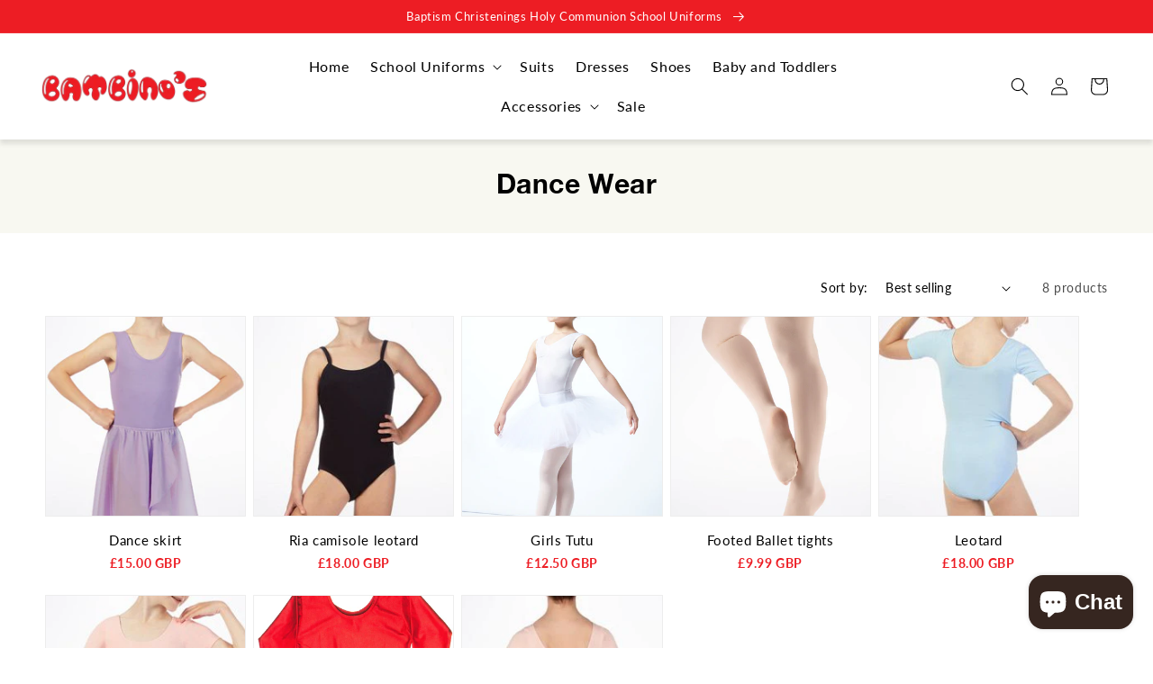

--- FILE ---
content_type: text/html; charset=utf-8
request_url: https://www.bambinos-online.com/collections/dance-wear
body_size: 30931
content:
<!doctype html>
<html class="no-js" lang="en">
  <head>
    <meta name="google-site-verification" content="3_1GleeR_FAH49l3Un9OVWmFKL5kCwZODVIOwaLal1k" />    
    <meta charset="utf-8">
    <meta http-equiv="X-UA-Compatible" content="IE=edge">
    <meta name="viewport" content="width=device-width,initial-scale=1">
    <meta name="theme-color" content="">
    <link rel="canonical" href="https://www.bambinos-online.com/collections/dance-wear">
    <link rel="preconnect" href="https://cdn.shopify.com" crossorigin><link rel="icon" type="image/png" href="//www.bambinos-online.com/cdn/shop/files/b.png?crop=center&height=32&v=1659271199&width=32"><link rel="preconnect" href="https://fonts.shopifycdn.com" crossorigin><title>
      Dance Wear
 &ndash; Bambinos  </title>

    
      <meta name="description" content="Leotards tights tutu cardigans shoes gloves everything for the dance class.">
    

    

<meta property="og:site_name" content="Bambinos  ">
<meta property="og:url" content="https://www.bambinos-online.com/collections/dance-wear">
<meta property="og:title" content="Dance Wear">
<meta property="og:type" content="website">
<meta property="og:description" content="Leotards tights tutu cardigans shoes gloves everything for the dance class."><meta property="og:image" content="http://www.bambinos-online.com/cdn/shop/collections/mol5157_blue_front-t__68138.jpg?v=1726656487">
  <meta property="og:image:secure_url" content="https://www.bambinos-online.com/cdn/shop/collections/mol5157_blue_front-t__68138.jpg?v=1726656487">
  <meta property="og:image:width" content="1920">
  <meta property="og:image:height" content="2720"><meta name="twitter:card" content="summary_large_image">
<meta name="twitter:title" content="Dance Wear">
<meta name="twitter:description" content="Leotards tights tutu cardigans shoes gloves everything for the dance class.">


    <script src="//www.bambinos-online.com/cdn/shop/t/7/assets/global.js?v=24850326154503943211659268805" defer="defer"></script>
    <script>window.performance && window.performance.mark && window.performance.mark('shopify.content_for_header.start');</script><meta name="google-site-verification" content="PEyQ_PjpLjYxe1R3hS56qlwFxzCAi8nHHF4ZQDNX8uM">
<meta name="facebook-domain-verification" content="w1knvmce02xd86as8fcwhzcwu6ha5x">
<meta id="shopify-digital-wallet" name="shopify-digital-wallet" content="/12738613/digital_wallets/dialog">
<meta name="shopify-checkout-api-token" content="be215f85765ea4d1a3abb3dddf21b41d">
<link rel="alternate" type="application/atom+xml" title="Feed" href="/collections/dance-wear.atom" />
<link rel="alternate" type="application/json+oembed" href="https://www.bambinos-online.com/collections/dance-wear.oembed">
<script async="async" src="/checkouts/internal/preloads.js?locale=en-GB"></script>
<link rel="preconnect" href="https://shop.app" crossorigin="anonymous">
<script async="async" src="https://shop.app/checkouts/internal/preloads.js?locale=en-GB&shop_id=12738613" crossorigin="anonymous"></script>
<script id="apple-pay-shop-capabilities" type="application/json">{"shopId":12738613,"countryCode":"GB","currencyCode":"GBP","merchantCapabilities":["supports3DS"],"merchantId":"gid:\/\/shopify\/Shop\/12738613","merchantName":"Bambinos  ","requiredBillingContactFields":["postalAddress","email","phone"],"requiredShippingContactFields":["postalAddress","email","phone"],"shippingType":"shipping","supportedNetworks":["visa","maestro","masterCard","amex","discover","elo"],"total":{"type":"pending","label":"Bambinos  ","amount":"1.00"},"shopifyPaymentsEnabled":true,"supportsSubscriptions":true}</script>
<script id="shopify-features" type="application/json">{"accessToken":"be215f85765ea4d1a3abb3dddf21b41d","betas":["rich-media-storefront-analytics"],"domain":"www.bambinos-online.com","predictiveSearch":true,"shopId":12738613,"locale":"en"}</script>
<script>var Shopify = Shopify || {};
Shopify.shop = "bambinos-of-brixton.myshopify.com";
Shopify.locale = "en";
Shopify.currency = {"active":"GBP","rate":"1.0"};
Shopify.country = "GB";
Shopify.theme = {"name":"Bambinos-Clovecode","id":123328331859,"schema_name":"Dawn","schema_version":"6.0.2","theme_store_id":null,"role":"main"};
Shopify.theme.handle = "null";
Shopify.theme.style = {"id":null,"handle":null};
Shopify.cdnHost = "www.bambinos-online.com/cdn";
Shopify.routes = Shopify.routes || {};
Shopify.routes.root = "/";</script>
<script type="module">!function(o){(o.Shopify=o.Shopify||{}).modules=!0}(window);</script>
<script>!function(o){function n(){var o=[];function n(){o.push(Array.prototype.slice.apply(arguments))}return n.q=o,n}var t=o.Shopify=o.Shopify||{};t.loadFeatures=n(),t.autoloadFeatures=n()}(window);</script>
<script>
  window.ShopifyPay = window.ShopifyPay || {};
  window.ShopifyPay.apiHost = "shop.app\/pay";
  window.ShopifyPay.redirectState = null;
</script>
<script id="shop-js-analytics" type="application/json">{"pageType":"collection"}</script>
<script defer="defer" async type="module" src="//www.bambinos-online.com/cdn/shopifycloud/shop-js/modules/v2/client.init-shop-cart-sync_BdyHc3Nr.en.esm.js"></script>
<script defer="defer" async type="module" src="//www.bambinos-online.com/cdn/shopifycloud/shop-js/modules/v2/chunk.common_Daul8nwZ.esm.js"></script>
<script type="module">
  await import("//www.bambinos-online.com/cdn/shopifycloud/shop-js/modules/v2/client.init-shop-cart-sync_BdyHc3Nr.en.esm.js");
await import("//www.bambinos-online.com/cdn/shopifycloud/shop-js/modules/v2/chunk.common_Daul8nwZ.esm.js");

  window.Shopify.SignInWithShop?.initShopCartSync?.({"fedCMEnabled":true,"windoidEnabled":true});

</script>
<script>
  window.Shopify = window.Shopify || {};
  if (!window.Shopify.featureAssets) window.Shopify.featureAssets = {};
  window.Shopify.featureAssets['shop-js'] = {"shop-cart-sync":["modules/v2/client.shop-cart-sync_QYOiDySF.en.esm.js","modules/v2/chunk.common_Daul8nwZ.esm.js"],"init-fed-cm":["modules/v2/client.init-fed-cm_DchLp9rc.en.esm.js","modules/v2/chunk.common_Daul8nwZ.esm.js"],"shop-button":["modules/v2/client.shop-button_OV7bAJc5.en.esm.js","modules/v2/chunk.common_Daul8nwZ.esm.js"],"init-windoid":["modules/v2/client.init-windoid_DwxFKQ8e.en.esm.js","modules/v2/chunk.common_Daul8nwZ.esm.js"],"shop-cash-offers":["modules/v2/client.shop-cash-offers_DWtL6Bq3.en.esm.js","modules/v2/chunk.common_Daul8nwZ.esm.js","modules/v2/chunk.modal_CQq8HTM6.esm.js"],"shop-toast-manager":["modules/v2/client.shop-toast-manager_CX9r1SjA.en.esm.js","modules/v2/chunk.common_Daul8nwZ.esm.js"],"init-shop-email-lookup-coordinator":["modules/v2/client.init-shop-email-lookup-coordinator_UhKnw74l.en.esm.js","modules/v2/chunk.common_Daul8nwZ.esm.js"],"pay-button":["modules/v2/client.pay-button_DzxNnLDY.en.esm.js","modules/v2/chunk.common_Daul8nwZ.esm.js"],"avatar":["modules/v2/client.avatar_BTnouDA3.en.esm.js"],"init-shop-cart-sync":["modules/v2/client.init-shop-cart-sync_BdyHc3Nr.en.esm.js","modules/v2/chunk.common_Daul8nwZ.esm.js"],"shop-login-button":["modules/v2/client.shop-login-button_D8B466_1.en.esm.js","modules/v2/chunk.common_Daul8nwZ.esm.js","modules/v2/chunk.modal_CQq8HTM6.esm.js"],"init-customer-accounts-sign-up":["modules/v2/client.init-customer-accounts-sign-up_C8fpPm4i.en.esm.js","modules/v2/client.shop-login-button_D8B466_1.en.esm.js","modules/v2/chunk.common_Daul8nwZ.esm.js","modules/v2/chunk.modal_CQq8HTM6.esm.js"],"init-shop-for-new-customer-accounts":["modules/v2/client.init-shop-for-new-customer-accounts_CVTO0Ztu.en.esm.js","modules/v2/client.shop-login-button_D8B466_1.en.esm.js","modules/v2/chunk.common_Daul8nwZ.esm.js","modules/v2/chunk.modal_CQq8HTM6.esm.js"],"init-customer-accounts":["modules/v2/client.init-customer-accounts_dRgKMfrE.en.esm.js","modules/v2/client.shop-login-button_D8B466_1.en.esm.js","modules/v2/chunk.common_Daul8nwZ.esm.js","modules/v2/chunk.modal_CQq8HTM6.esm.js"],"shop-follow-button":["modules/v2/client.shop-follow-button_CkZpjEct.en.esm.js","modules/v2/chunk.common_Daul8nwZ.esm.js","modules/v2/chunk.modal_CQq8HTM6.esm.js"],"lead-capture":["modules/v2/client.lead-capture_BntHBhfp.en.esm.js","modules/v2/chunk.common_Daul8nwZ.esm.js","modules/v2/chunk.modal_CQq8HTM6.esm.js"],"checkout-modal":["modules/v2/client.checkout-modal_CfxcYbTm.en.esm.js","modules/v2/chunk.common_Daul8nwZ.esm.js","modules/v2/chunk.modal_CQq8HTM6.esm.js"],"shop-login":["modules/v2/client.shop-login_Da4GZ2H6.en.esm.js","modules/v2/chunk.common_Daul8nwZ.esm.js","modules/v2/chunk.modal_CQq8HTM6.esm.js"],"payment-terms":["modules/v2/client.payment-terms_MV4M3zvL.en.esm.js","modules/v2/chunk.common_Daul8nwZ.esm.js","modules/v2/chunk.modal_CQq8HTM6.esm.js"]};
</script>
<script id="__st">var __st={"a":12738613,"offset":0,"reqid":"02a1bde3-718e-459f-8a13-fb8a6e637a55-1768967410","pageurl":"www.bambinos-online.com\/collections\/dance-wear","u":"819e0099a3d1","p":"collection","rtyp":"collection","rid":270402879571};</script>
<script>window.ShopifyPaypalV4VisibilityTracking = true;</script>
<script id="captcha-bootstrap">!function(){'use strict';const t='contact',e='account',n='new_comment',o=[[t,t],['blogs',n],['comments',n],[t,'customer']],c=[[e,'customer_login'],[e,'guest_login'],[e,'recover_customer_password'],[e,'create_customer']],r=t=>t.map((([t,e])=>`form[action*='/${t}']:not([data-nocaptcha='true']) input[name='form_type'][value='${e}']`)).join(','),a=t=>()=>t?[...document.querySelectorAll(t)].map((t=>t.form)):[];function s(){const t=[...o],e=r(t);return a(e)}const i='password',u='form_key',d=['recaptcha-v3-token','g-recaptcha-response','h-captcha-response',i],f=()=>{try{return window.sessionStorage}catch{return}},m='__shopify_v',_=t=>t.elements[u];function p(t,e,n=!1){try{const o=window.sessionStorage,c=JSON.parse(o.getItem(e)),{data:r}=function(t){const{data:e,action:n}=t;return t[m]||n?{data:e,action:n}:{data:t,action:n}}(c);for(const[e,n]of Object.entries(r))t.elements[e]&&(t.elements[e].value=n);n&&o.removeItem(e)}catch(o){console.error('form repopulation failed',{error:o})}}const l='form_type',E='cptcha';function T(t){t.dataset[E]=!0}const w=window,h=w.document,L='Shopify',v='ce_forms',y='captcha';let A=!1;((t,e)=>{const n=(g='f06e6c50-85a8-45c8-87d0-21a2b65856fe',I='https://cdn.shopify.com/shopifycloud/storefront-forms-hcaptcha/ce_storefront_forms_captcha_hcaptcha.v1.5.2.iife.js',D={infoText:'Protected by hCaptcha',privacyText:'Privacy',termsText:'Terms'},(t,e,n)=>{const o=w[L][v],c=o.bindForm;if(c)return c(t,g,e,D).then(n);var r;o.q.push([[t,g,e,D],n]),r=I,A||(h.body.append(Object.assign(h.createElement('script'),{id:'captcha-provider',async:!0,src:r})),A=!0)});var g,I,D;w[L]=w[L]||{},w[L][v]=w[L][v]||{},w[L][v].q=[],w[L][y]=w[L][y]||{},w[L][y].protect=function(t,e){n(t,void 0,e),T(t)},Object.freeze(w[L][y]),function(t,e,n,w,h,L){const[v,y,A,g]=function(t,e,n){const i=e?o:[],u=t?c:[],d=[...i,...u],f=r(d),m=r(i),_=r(d.filter((([t,e])=>n.includes(e))));return[a(f),a(m),a(_),s()]}(w,h,L),I=t=>{const e=t.target;return e instanceof HTMLFormElement?e:e&&e.form},D=t=>v().includes(t);t.addEventListener('submit',(t=>{const e=I(t);if(!e)return;const n=D(e)&&!e.dataset.hcaptchaBound&&!e.dataset.recaptchaBound,o=_(e),c=g().includes(e)&&(!o||!o.value);(n||c)&&t.preventDefault(),c&&!n&&(function(t){try{if(!f())return;!function(t){const e=f();if(!e)return;const n=_(t);if(!n)return;const o=n.value;o&&e.removeItem(o)}(t);const e=Array.from(Array(32),(()=>Math.random().toString(36)[2])).join('');!function(t,e){_(t)||t.append(Object.assign(document.createElement('input'),{type:'hidden',name:u})),t.elements[u].value=e}(t,e),function(t,e){const n=f();if(!n)return;const o=[...t.querySelectorAll(`input[type='${i}']`)].map((({name:t})=>t)),c=[...d,...o],r={};for(const[a,s]of new FormData(t).entries())c.includes(a)||(r[a]=s);n.setItem(e,JSON.stringify({[m]:1,action:t.action,data:r}))}(t,e)}catch(e){console.error('failed to persist form',e)}}(e),e.submit())}));const S=(t,e)=>{t&&!t.dataset[E]&&(n(t,e.some((e=>e===t))),T(t))};for(const o of['focusin','change'])t.addEventListener(o,(t=>{const e=I(t);D(e)&&S(e,y())}));const B=e.get('form_key'),M=e.get(l),P=B&&M;t.addEventListener('DOMContentLoaded',(()=>{const t=y();if(P)for(const e of t)e.elements[l].value===M&&p(e,B);[...new Set([...A(),...v().filter((t=>'true'===t.dataset.shopifyCaptcha))])].forEach((e=>S(e,t)))}))}(h,new URLSearchParams(w.location.search),n,t,e,['guest_login'])})(!0,!0)}();</script>
<script integrity="sha256-4kQ18oKyAcykRKYeNunJcIwy7WH5gtpwJnB7kiuLZ1E=" data-source-attribution="shopify.loadfeatures" defer="defer" src="//www.bambinos-online.com/cdn/shopifycloud/storefront/assets/storefront/load_feature-a0a9edcb.js" crossorigin="anonymous"></script>
<script crossorigin="anonymous" defer="defer" src="//www.bambinos-online.com/cdn/shopifycloud/storefront/assets/shopify_pay/storefront-65b4c6d7.js?v=20250812"></script>
<script data-source-attribution="shopify.dynamic_checkout.dynamic.init">var Shopify=Shopify||{};Shopify.PaymentButton=Shopify.PaymentButton||{isStorefrontPortableWallets:!0,init:function(){window.Shopify.PaymentButton.init=function(){};var t=document.createElement("script");t.src="https://www.bambinos-online.com/cdn/shopifycloud/portable-wallets/latest/portable-wallets.en.js",t.type="module",document.head.appendChild(t)}};
</script>
<script data-source-attribution="shopify.dynamic_checkout.buyer_consent">
  function portableWalletsHideBuyerConsent(e){var t=document.getElementById("shopify-buyer-consent"),n=document.getElementById("shopify-subscription-policy-button");t&&n&&(t.classList.add("hidden"),t.setAttribute("aria-hidden","true"),n.removeEventListener("click",e))}function portableWalletsShowBuyerConsent(e){var t=document.getElementById("shopify-buyer-consent"),n=document.getElementById("shopify-subscription-policy-button");t&&n&&(t.classList.remove("hidden"),t.removeAttribute("aria-hidden"),n.addEventListener("click",e))}window.Shopify?.PaymentButton&&(window.Shopify.PaymentButton.hideBuyerConsent=portableWalletsHideBuyerConsent,window.Shopify.PaymentButton.showBuyerConsent=portableWalletsShowBuyerConsent);
</script>
<script data-source-attribution="shopify.dynamic_checkout.cart.bootstrap">document.addEventListener("DOMContentLoaded",(function(){function t(){return document.querySelector("shopify-accelerated-checkout-cart, shopify-accelerated-checkout")}if(t())Shopify.PaymentButton.init();else{new MutationObserver((function(e,n){t()&&(Shopify.PaymentButton.init(),n.disconnect())})).observe(document.body,{childList:!0,subtree:!0})}}));
</script>
<link id="shopify-accelerated-checkout-styles" rel="stylesheet" media="screen" href="https://www.bambinos-online.com/cdn/shopifycloud/portable-wallets/latest/accelerated-checkout-backwards-compat.css" crossorigin="anonymous">
<style id="shopify-accelerated-checkout-cart">
        #shopify-buyer-consent {
  margin-top: 1em;
  display: inline-block;
  width: 100%;
}

#shopify-buyer-consent.hidden {
  display: none;
}

#shopify-subscription-policy-button {
  background: none;
  border: none;
  padding: 0;
  text-decoration: underline;
  font-size: inherit;
  cursor: pointer;
}

#shopify-subscription-policy-button::before {
  box-shadow: none;
}

      </style>
<script id="sections-script" data-sections="header,footer" defer="defer" src="//www.bambinos-online.com/cdn/shop/t/7/compiled_assets/scripts.js?v=399"></script>
<script>window.performance && window.performance.mark && window.performance.mark('shopify.content_for_header.end');</script>


    <style data-shopify>
      @font-face {
  font-family: Lato;
  font-weight: 400;
  font-style: normal;
  font-display: swap;
  src: url("//www.bambinos-online.com/cdn/fonts/lato/lato_n4.c3b93d431f0091c8be23185e15c9d1fee1e971c5.woff2") format("woff2"),
       url("//www.bambinos-online.com/cdn/fonts/lato/lato_n4.d5c00c781efb195594fd2fd4ad04f7882949e327.woff") format("woff");
}

      @font-face {
  font-family: Lato;
  font-weight: 700;
  font-style: normal;
  font-display: swap;
  src: url("//www.bambinos-online.com/cdn/fonts/lato/lato_n7.900f219bc7337bc57a7a2151983f0a4a4d9d5dcf.woff2") format("woff2"),
       url("//www.bambinos-online.com/cdn/fonts/lato/lato_n7.a55c60751adcc35be7c4f8a0313f9698598612ee.woff") format("woff");
}

      @font-face {
  font-family: Lato;
  font-weight: 400;
  font-style: italic;
  font-display: swap;
  src: url("//www.bambinos-online.com/cdn/fonts/lato/lato_i4.09c847adc47c2fefc3368f2e241a3712168bc4b6.woff2") format("woff2"),
       url("//www.bambinos-online.com/cdn/fonts/lato/lato_i4.3c7d9eb6c1b0a2bf62d892c3ee4582b016d0f30c.woff") format("woff");
}

      @font-face {
  font-family: Lato;
  font-weight: 700;
  font-style: italic;
  font-display: swap;
  src: url("//www.bambinos-online.com/cdn/fonts/lato/lato_i7.16ba75868b37083a879b8dd9f2be44e067dfbf92.woff2") format("woff2"),
       url("//www.bambinos-online.com/cdn/fonts/lato/lato_i7.4c07c2b3b7e64ab516aa2f2081d2bb0366b9dce8.woff") format("woff");
}

      @font-face {
  font-family: Montserrat;
  font-weight: 700;
  font-style: normal;
  font-display: swap;
  src: url("//www.bambinos-online.com/cdn/fonts/montserrat/montserrat_n7.3c434e22befd5c18a6b4afadb1e3d77c128c7939.woff2") format("woff2"),
       url("//www.bambinos-online.com/cdn/fonts/montserrat/montserrat_n7.5d9fa6e2cae713c8fb539a9876489d86207fe957.woff") format("woff");
}


      :root {
        --font-body-family: Lato, sans-serif;
        --font-body-style: normal;
        --font-body-weight: 400;
        --font-body-weight-bold: 700;

        --font-heading-family: Montserrat, sans-serif;
        --font-heading-style: normal;
        --font-heading-weight: 700;

        --font-body-scale: 1.0;
        --font-heading-scale: 1.0;

        --color-base-text: 0, 0, 0;
        --color-shadow: 0, 0, 0;
        --color-base-background-1: 255, 255, 255;
        --color-base-background-2: 248, 248, 241;
        --color-base-solid-button-labels: 255, 255, 255;
        --color-base-outline-button-labels: 0, 0, 0;
        --color-base-accent-1: 0, 0, 0;
        --color-base-accent-2: 237, 29, 36;
        --payment-terms-background-color: #ffffff;

        --gradient-base-background-1: #ffffff;
        --gradient-base-background-2: #f8f8f1;
        --gradient-base-accent-1: #000000;
        --gradient-base-accent-2: #ed1d24;

        --media-padding: px;
        --media-border-opacity: 0.05;
        --media-border-width: 1px;
        --media-radius: 0px;
        --media-shadow-opacity: 0.0;
        --media-shadow-horizontal-offset: 0px;
        --media-shadow-vertical-offset: 4px;
        --media-shadow-blur-radius: 5px;
        --media-shadow-visible: 0;

        --page-width: 160rem;
        --page-width-margin: 0rem;

        --card-image-padding: 0.0rem;
        --card-corner-radius: 0.0rem;
        --card-text-alignment: left;
        --card-border-width: 0.0rem;
        --card-border-opacity: 0.1;
        --card-shadow-opacity: 0.0;
        --card-shadow-visible: 0;
        --card-shadow-horizontal-offset: 0.0rem;
        --card-shadow-vertical-offset: 0.4rem;
        --card-shadow-blur-radius: 0.5rem;

        --badge-corner-radius: 4.0rem;

        --popup-border-width: 1px;
        --popup-border-opacity: 0.1;
        --popup-corner-radius: 0px;
        --popup-shadow-opacity: 0.0;
        --popup-shadow-horizontal-offset: 0px;
        --popup-shadow-vertical-offset: 4px;
        --popup-shadow-blur-radius: 5px;

        --drawer-border-width: 1px;
        --drawer-border-opacity: 0.1;
        --drawer-shadow-opacity: 0.0;
        --drawer-shadow-horizontal-offset: 0px;
        --drawer-shadow-vertical-offset: 4px;
        --drawer-shadow-blur-radius: 5px;

        --spacing-sections-desktop: 0px;
        --spacing-sections-mobile: 0px;

        --grid-desktop-vertical-spacing: 8px;
        --grid-desktop-horizontal-spacing: 8px;
        --grid-mobile-vertical-spacing: 4px;
        --grid-mobile-horizontal-spacing: 4px;

        --text-boxes-border-opacity: 0.1;
        --text-boxes-border-width: 0px;
        --text-boxes-radius: 0px;
        --text-boxes-shadow-opacity: 0.0;
        --text-boxes-shadow-visible: 0;
        --text-boxes-shadow-horizontal-offset: 0px;
        --text-boxes-shadow-vertical-offset: 4px;
        --text-boxes-shadow-blur-radius: 5px;

        --buttons-radius: 0px;
        --buttons-radius-outset: 0px;
        --buttons-border-width: 1px;
        --buttons-border-opacity: 1.0;
        --buttons-shadow-opacity: 0.0;
        --buttons-shadow-visible: 0;
        --buttons-shadow-horizontal-offset: 0px;
        --buttons-shadow-vertical-offset: 4px;
        --buttons-shadow-blur-radius: 5px;
        --buttons-border-offset: 0px;

        --inputs-radius: 0px;
        --inputs-border-width: 1px;
        --inputs-border-opacity: 0.55;
        --inputs-shadow-opacity: 0.0;
        --inputs-shadow-horizontal-offset: 0px;
        --inputs-margin-offset: 0px;
        --inputs-shadow-vertical-offset: 4px;
        --inputs-shadow-blur-radius: 5px;
        --inputs-radius-outset: 0px;

        --variant-pills-radius: 40px;
        --variant-pills-border-width: 1px;
        --variant-pills-border-opacity: 0.55;
        --variant-pills-shadow-opacity: 0.0;
        --variant-pills-shadow-horizontal-offset: 0px;
        --variant-pills-shadow-vertical-offset: 4px;
        --variant-pills-shadow-blur-radius: 5px;
      }

      *,
      *::before,
      *::after {
        box-sizing: inherit;
      }

      html {
        box-sizing: border-box;
        font-size: calc(var(--font-body-scale) * 62.5%);
        height: 100%;
      }

      body {
        display: grid;
        grid-template-rows: auto auto 1fr auto;
        grid-template-columns: 100%;
        min-height: 100%;
        margin: 0;
        font-size: 1.5rem;
        letter-spacing: 0.06rem;
        line-height: calc(1 + 0.8 / var(--font-body-scale));
        font-family: var(--font-body-family);
        font-style: var(--font-body-style);
        font-weight: var(--font-body-weight);
      }

      @media screen and (min-width: 750px) {
        body {
          font-size: 1.6rem;
        }
      }
    </style>

    <link href="//www.bambinos-online.com/cdn/shop/t/7/assets/base.css?v=19705854052864608381659268803" rel="stylesheet" type="text/css" media="all" />
    <link href="//www.bambinos-online.com/cdn/shop/t/7/assets/custom.css?v=180476937897183843051659543494" rel="stylesheet" type="text/css" media="all" />
<link rel="preload" as="font" href="//www.bambinos-online.com/cdn/fonts/lato/lato_n4.c3b93d431f0091c8be23185e15c9d1fee1e971c5.woff2" type="font/woff2" crossorigin><link rel="preload" as="font" href="//www.bambinos-online.com/cdn/fonts/montserrat/montserrat_n7.3c434e22befd5c18a6b4afadb1e3d77c128c7939.woff2" type="font/woff2" crossorigin><link rel="stylesheet" href="//www.bambinos-online.com/cdn/shop/t/7/assets/component-predictive-search.css?v=165644661289088488651659268804" media="print" onload="this.media='all'"><script>document.documentElement.className = document.documentElement.className.replace('no-js', 'js');
    if (Shopify.designMode) {
      document.documentElement.classList.add('shopify-design-mode');
    }
    </script>
  <link href="https://cdn.shopify.com/extensions/abd62dc5-a83a-4c87-a539-0cdf2a82168f/1.3.0/assets/optimised-widgets-visibility.css" rel="stylesheet" type="text/css" media="all">
<script src="https://cdn.shopify.com/extensions/e8878072-2f6b-4e89-8082-94b04320908d/inbox-1254/assets/inbox-chat-loader.js" type="text/javascript" defer="defer"></script>
<link href="https://monorail-edge.shopifysvc.com" rel="dns-prefetch">
<script>(function(){if ("sendBeacon" in navigator && "performance" in window) {try {var session_token_from_headers = performance.getEntriesByType('navigation')[0].serverTiming.find(x => x.name == '_s').description;} catch {var session_token_from_headers = undefined;}var session_cookie_matches = document.cookie.match(/_shopify_s=([^;]*)/);var session_token_from_cookie = session_cookie_matches && session_cookie_matches.length === 2 ? session_cookie_matches[1] : "";var session_token = session_token_from_headers || session_token_from_cookie || "";function handle_abandonment_event(e) {var entries = performance.getEntries().filter(function(entry) {return /monorail-edge.shopifysvc.com/.test(entry.name);});if (!window.abandonment_tracked && entries.length === 0) {window.abandonment_tracked = true;var currentMs = Date.now();var navigation_start = performance.timing.navigationStart;var payload = {shop_id: 12738613,url: window.location.href,navigation_start,duration: currentMs - navigation_start,session_token,page_type: "collection"};window.navigator.sendBeacon("https://monorail-edge.shopifysvc.com/v1/produce", JSON.stringify({schema_id: "online_store_buyer_site_abandonment/1.1",payload: payload,metadata: {event_created_at_ms: currentMs,event_sent_at_ms: currentMs}}));}}window.addEventListener('pagehide', handle_abandonment_event);}}());</script>
<script id="web-pixels-manager-setup">(function e(e,d,r,n,o){if(void 0===o&&(o={}),!Boolean(null===(a=null===(i=window.Shopify)||void 0===i?void 0:i.analytics)||void 0===a?void 0:a.replayQueue)){var i,a;window.Shopify=window.Shopify||{};var t=window.Shopify;t.analytics=t.analytics||{};var s=t.analytics;s.replayQueue=[],s.publish=function(e,d,r){return s.replayQueue.push([e,d,r]),!0};try{self.performance.mark("wpm:start")}catch(e){}var l=function(){var e={modern:/Edge?\/(1{2}[4-9]|1[2-9]\d|[2-9]\d{2}|\d{4,})\.\d+(\.\d+|)|Firefox\/(1{2}[4-9]|1[2-9]\d|[2-9]\d{2}|\d{4,})\.\d+(\.\d+|)|Chrom(ium|e)\/(9{2}|\d{3,})\.\d+(\.\d+|)|(Maci|X1{2}).+ Version\/(15\.\d+|(1[6-9]|[2-9]\d|\d{3,})\.\d+)([,.]\d+|)( \(\w+\)|)( Mobile\/\w+|) Safari\/|Chrome.+OPR\/(9{2}|\d{3,})\.\d+\.\d+|(CPU[ +]OS|iPhone[ +]OS|CPU[ +]iPhone|CPU IPhone OS|CPU iPad OS)[ +]+(15[._]\d+|(1[6-9]|[2-9]\d|\d{3,})[._]\d+)([._]\d+|)|Android:?[ /-](13[3-9]|1[4-9]\d|[2-9]\d{2}|\d{4,})(\.\d+|)(\.\d+|)|Android.+Firefox\/(13[5-9]|1[4-9]\d|[2-9]\d{2}|\d{4,})\.\d+(\.\d+|)|Android.+Chrom(ium|e)\/(13[3-9]|1[4-9]\d|[2-9]\d{2}|\d{4,})\.\d+(\.\d+|)|SamsungBrowser\/([2-9]\d|\d{3,})\.\d+/,legacy:/Edge?\/(1[6-9]|[2-9]\d|\d{3,})\.\d+(\.\d+|)|Firefox\/(5[4-9]|[6-9]\d|\d{3,})\.\d+(\.\d+|)|Chrom(ium|e)\/(5[1-9]|[6-9]\d|\d{3,})\.\d+(\.\d+|)([\d.]+$|.*Safari\/(?![\d.]+ Edge\/[\d.]+$))|(Maci|X1{2}).+ Version\/(10\.\d+|(1[1-9]|[2-9]\d|\d{3,})\.\d+)([,.]\d+|)( \(\w+\)|)( Mobile\/\w+|) Safari\/|Chrome.+OPR\/(3[89]|[4-9]\d|\d{3,})\.\d+\.\d+|(CPU[ +]OS|iPhone[ +]OS|CPU[ +]iPhone|CPU IPhone OS|CPU iPad OS)[ +]+(10[._]\d+|(1[1-9]|[2-9]\d|\d{3,})[._]\d+)([._]\d+|)|Android:?[ /-](13[3-9]|1[4-9]\d|[2-9]\d{2}|\d{4,})(\.\d+|)(\.\d+|)|Mobile Safari.+OPR\/([89]\d|\d{3,})\.\d+\.\d+|Android.+Firefox\/(13[5-9]|1[4-9]\d|[2-9]\d{2}|\d{4,})\.\d+(\.\d+|)|Android.+Chrom(ium|e)\/(13[3-9]|1[4-9]\d|[2-9]\d{2}|\d{4,})\.\d+(\.\d+|)|Android.+(UC? ?Browser|UCWEB|U3)[ /]?(15\.([5-9]|\d{2,})|(1[6-9]|[2-9]\d|\d{3,})\.\d+)\.\d+|SamsungBrowser\/(5\.\d+|([6-9]|\d{2,})\.\d+)|Android.+MQ{2}Browser\/(14(\.(9|\d{2,})|)|(1[5-9]|[2-9]\d|\d{3,})(\.\d+|))(\.\d+|)|K[Aa][Ii]OS\/(3\.\d+|([4-9]|\d{2,})\.\d+)(\.\d+|)/},d=e.modern,r=e.legacy,n=navigator.userAgent;return n.match(d)?"modern":n.match(r)?"legacy":"unknown"}(),u="modern"===l?"modern":"legacy",c=(null!=n?n:{modern:"",legacy:""})[u],f=function(e){return[e.baseUrl,"/wpm","/b",e.hashVersion,"modern"===e.buildTarget?"m":"l",".js"].join("")}({baseUrl:d,hashVersion:r,buildTarget:u}),m=function(e){var d=e.version,r=e.bundleTarget,n=e.surface,o=e.pageUrl,i=e.monorailEndpoint;return{emit:function(e){var a=e.status,t=e.errorMsg,s=(new Date).getTime(),l=JSON.stringify({metadata:{event_sent_at_ms:s},events:[{schema_id:"web_pixels_manager_load/3.1",payload:{version:d,bundle_target:r,page_url:o,status:a,surface:n,error_msg:t},metadata:{event_created_at_ms:s}}]});if(!i)return console&&console.warn&&console.warn("[Web Pixels Manager] No Monorail endpoint provided, skipping logging."),!1;try{return self.navigator.sendBeacon.bind(self.navigator)(i,l)}catch(e){}var u=new XMLHttpRequest;try{return u.open("POST",i,!0),u.setRequestHeader("Content-Type","text/plain"),u.send(l),!0}catch(e){return console&&console.warn&&console.warn("[Web Pixels Manager] Got an unhandled error while logging to Monorail."),!1}}}}({version:r,bundleTarget:l,surface:e.surface,pageUrl:self.location.href,monorailEndpoint:e.monorailEndpoint});try{o.browserTarget=l,function(e){var d=e.src,r=e.async,n=void 0===r||r,o=e.onload,i=e.onerror,a=e.sri,t=e.scriptDataAttributes,s=void 0===t?{}:t,l=document.createElement("script"),u=document.querySelector("head"),c=document.querySelector("body");if(l.async=n,l.src=d,a&&(l.integrity=a,l.crossOrigin="anonymous"),s)for(var f in s)if(Object.prototype.hasOwnProperty.call(s,f))try{l.dataset[f]=s[f]}catch(e){}if(o&&l.addEventListener("load",o),i&&l.addEventListener("error",i),u)u.appendChild(l);else{if(!c)throw new Error("Did not find a head or body element to append the script");c.appendChild(l)}}({src:f,async:!0,onload:function(){if(!function(){var e,d;return Boolean(null===(d=null===(e=window.Shopify)||void 0===e?void 0:e.analytics)||void 0===d?void 0:d.initialized)}()){var d=window.webPixelsManager.init(e)||void 0;if(d){var r=window.Shopify.analytics;r.replayQueue.forEach((function(e){var r=e[0],n=e[1],o=e[2];d.publishCustomEvent(r,n,o)})),r.replayQueue=[],r.publish=d.publishCustomEvent,r.visitor=d.visitor,r.initialized=!0}}},onerror:function(){return m.emit({status:"failed",errorMsg:"".concat(f," has failed to load")})},sri:function(e){var d=/^sha384-[A-Za-z0-9+/=]+$/;return"string"==typeof e&&d.test(e)}(c)?c:"",scriptDataAttributes:o}),m.emit({status:"loading"})}catch(e){m.emit({status:"failed",errorMsg:(null==e?void 0:e.message)||"Unknown error"})}}})({shopId: 12738613,storefrontBaseUrl: "https://www.bambinos-online.com",extensionsBaseUrl: "https://extensions.shopifycdn.com/cdn/shopifycloud/web-pixels-manager",monorailEndpoint: "https://monorail-edge.shopifysvc.com/unstable/produce_batch",surface: "storefront-renderer",enabledBetaFlags: ["2dca8a86"],webPixelsConfigList: [{"id":"962167168","configuration":"{\"config\":\"{\\\"pixel_id\\\":\\\"AW-10847340344\\\",\\\"target_country\\\":\\\"GB\\\",\\\"gtag_events\\\":[{\\\"type\\\":\\\"search\\\",\\\"action_label\\\":\\\"AW-10847340344\\\/72PuCPjDu5UDELiOtbQo\\\"},{\\\"type\\\":\\\"begin_checkout\\\",\\\"action_label\\\":\\\"AW-10847340344\\\/PuxFCPXDu5UDELiOtbQo\\\"},{\\\"type\\\":\\\"view_item\\\",\\\"action_label\\\":[\\\"AW-10847340344\\\/TiJfCO_Du5UDELiOtbQo\\\",\\\"MC-L9CK6YTNLS\\\"]},{\\\"type\\\":\\\"purchase\\\",\\\"action_label\\\":[\\\"AW-10847340344\\\/0zriCOzDu5UDELiOtbQo\\\",\\\"MC-L9CK6YTNLS\\\"]},{\\\"type\\\":\\\"page_view\\\",\\\"action_label\\\":[\\\"AW-10847340344\\\/VnnsCOnDu5UDELiOtbQo\\\",\\\"MC-L9CK6YTNLS\\\"]},{\\\"type\\\":\\\"add_payment_info\\\",\\\"action_label\\\":\\\"AW-10847340344\\\/6G0cCPvDu5UDELiOtbQo\\\"},{\\\"type\\\":\\\"add_to_cart\\\",\\\"action_label\\\":\\\"AW-10847340344\\\/Hi-aCPLDu5UDELiOtbQo\\\"}],\\\"enable_monitoring_mode\\\":false}\"}","eventPayloadVersion":"v1","runtimeContext":"OPEN","scriptVersion":"b2a88bafab3e21179ed38636efcd8a93","type":"APP","apiClientId":1780363,"privacyPurposes":[],"dataSharingAdjustments":{"protectedCustomerApprovalScopes":["read_customer_address","read_customer_email","read_customer_name","read_customer_personal_data","read_customer_phone"]}},{"id":"177897555","configuration":"{\"pixel_id\":\"498030180530377\",\"pixel_type\":\"facebook_pixel\",\"metaapp_system_user_token\":\"-\"}","eventPayloadVersion":"v1","runtimeContext":"OPEN","scriptVersion":"ca16bc87fe92b6042fbaa3acc2fbdaa6","type":"APP","apiClientId":2329312,"privacyPurposes":["ANALYTICS","MARKETING","SALE_OF_DATA"],"dataSharingAdjustments":{"protectedCustomerApprovalScopes":["read_customer_address","read_customer_email","read_customer_name","read_customer_personal_data","read_customer_phone"]}},{"id":"shopify-app-pixel","configuration":"{}","eventPayloadVersion":"v1","runtimeContext":"STRICT","scriptVersion":"0450","apiClientId":"shopify-pixel","type":"APP","privacyPurposes":["ANALYTICS","MARKETING"]},{"id":"shopify-custom-pixel","eventPayloadVersion":"v1","runtimeContext":"LAX","scriptVersion":"0450","apiClientId":"shopify-pixel","type":"CUSTOM","privacyPurposes":["ANALYTICS","MARKETING"]}],isMerchantRequest: false,initData: {"shop":{"name":"Bambinos  ","paymentSettings":{"currencyCode":"GBP"},"myshopifyDomain":"bambinos-of-brixton.myshopify.com","countryCode":"GB","storefrontUrl":"https:\/\/www.bambinos-online.com"},"customer":null,"cart":null,"checkout":null,"productVariants":[],"purchasingCompany":null},},"https://www.bambinos-online.com/cdn","fcfee988w5aeb613cpc8e4bc33m6693e112",{"modern":"","legacy":""},{"shopId":"12738613","storefrontBaseUrl":"https:\/\/www.bambinos-online.com","extensionBaseUrl":"https:\/\/extensions.shopifycdn.com\/cdn\/shopifycloud\/web-pixels-manager","surface":"storefront-renderer","enabledBetaFlags":"[\"2dca8a86\"]","isMerchantRequest":"false","hashVersion":"fcfee988w5aeb613cpc8e4bc33m6693e112","publish":"custom","events":"[[\"page_viewed\",{}],[\"collection_viewed\",{\"collection\":{\"id\":\"270402879571\",\"title\":\"Dance Wear\",\"productVariants\":[{\"price\":{\"amount\":15.0,\"currencyCode\":\"GBP\"},\"product\":{\"title\":\"Dance skirt\",\"vendor\":\"www.bambinos-online.com\",\"id\":\"3929896058963\",\"untranslatedTitle\":\"Dance skirt\",\"url\":\"\/products\/heidi-dance-skirt\",\"type\":\"dance skirt\"},\"id\":\"29411764502611\",\"image\":{\"src\":\"\/\/www.bambinos-online.com\/cdn\/shop\/products\/mo-r5007-move-heidi-pull-on-dance-skirt-black-front.jpg?v=1563791535\"},\"sku\":\"\",\"title\":\"2\/4 \/ black\",\"untranslatedTitle\":\"2\/4 \/ black\"},{\"price\":{\"amount\":18.0,\"currencyCode\":\"GBP\"},\"product\":{\"title\":\"Ria camisole leotard\",\"vendor\":\"www.bambinos-online.com\",\"id\":\"3929893077075\",\"untranslatedTitle\":\"Ria camisole leotard\",\"url\":\"\/products\/ria-camisole-leotard\",\"type\":\"leotards\"},\"id\":\"29411736682579\",\"image\":{\"src\":\"\/\/www.bambinos-online.com\/cdn\/shop\/products\/mo-l5165-move-ria-girls-camisole-leotard-black-front-thumbnail.jpg?v=1563789255\"},\"sku\":\"\",\"title\":\"4\/6 \/ black\",\"untranslatedTitle\":\"4\/6 \/ black\"},{\"price\":{\"amount\":12.5,\"currencyCode\":\"GBP\"},\"product\":{\"title\":\"Girls Tutu\",\"vendor\":\"www.bambinos-online.com\",\"id\":\"14670793965952\",\"untranslatedTitle\":\"Girls Tutu\",\"url\":\"\/products\/girls-tutu\",\"type\":\"tutu\"},\"id\":\"52543699616128\",\"image\":{\"src\":\"\/\/www.bambinos-online.com\/cdn\/shop\/files\/ALG5219_WHT_FRONT-1__88829.jpg?v=1729346754\"},\"sku\":\"\",\"title\":\"White \/ 4\/6\",\"untranslatedTitle\":\"White \/ 4\/6\"},{\"price\":{\"amount\":9.99,\"currencyCode\":\"GBP\"},\"product\":{\"title\":\"Footed Ballet tights\",\"vendor\":\"www.bambinos-online.com\",\"id\":\"3929901957203\",\"untranslatedTitle\":\"Footed Ballet tights\",\"url\":\"\/products\/footed-ballet-tights\",\"type\":\"dance tights\"},\"id\":\"29411788128339\",\"image\":{\"src\":\"\/\/www.bambinos-online.com\/cdn\/shop\/products\/MOT0003_MAIN_PNK.jpg?v=1563793232\"},\"sku\":\"\",\"title\":\"2\/4 \/ pink\",\"untranslatedTitle\":\"2\/4 \/ pink\"},{\"price\":{\"amount\":18.0,\"currencyCode\":\"GBP\"},\"product\":{\"title\":\"Leotard\",\"vendor\":\"www.bambinos-online.com\",\"id\":\"3929895534675\",\"untranslatedTitle\":\"Leotard\",\"url\":\"\/products\/freya-leotard\",\"type\":\"leotard\"},\"id\":\"29411759587411\",\"image\":{\"src\":\"\/\/www.bambinos-online.com\/cdn\/shop\/products\/mo-l5146-move-freya-leotard-new-blue-back-thumbnail.jpg?v=1563790966\"},\"sku\":\"\",\"title\":\"2\/4 \/ pale blue\",\"untranslatedTitle\":\"2\/4 \/ pale blue\"},{\"price\":{\"amount\":25.0,\"currencyCode\":\"GBP\"},\"product\":{\"title\":\"Skirted dance leotard\",\"vendor\":\"www.bambinos-online.com\",\"id\":\"3929890095187\",\"untranslatedTitle\":\"Skirted dance leotard\",\"url\":\"\/products\/lottie-skirted-leotard\",\"type\":\"leotards\"},\"id\":\"29411715514451\",\"image\":{\"src\":\"\/\/www.bambinos-online.com\/cdn\/shop\/products\/mo-l5157-move-lottie-skirted-leotard-new-white-back-thumbnail_no1.jpg?v=1563788082\"},\"sku\":\"\",\"title\":\"2\/4 \/ white\",\"untranslatedTitle\":\"2\/4 \/ white\"},{\"price\":{\"amount\":12.99,\"currencyCode\":\"GBP\"},\"product\":{\"title\":\"Leotards\",\"vendor\":\"www.bambinos-online.com\",\"id\":\"8075624199\",\"untranslatedTitle\":\"Leotards\",\"url\":\"\/products\/leotard\",\"type\":\"leotard\"},\"id\":\"25710239687\",\"image\":{\"src\":\"\/\/www.bambinos-online.com\/cdn\/shop\/files\/leotards.jpg?v=1730131330\"},\"sku\":\"\",\"title\":\"24 \/ Navy\",\"untranslatedTitle\":\"24 \/ Navy\"},{\"price\":{\"amount\":18.0,\"currencyCode\":\"GBP\"},\"product\":{\"title\":\"Girls Dance Leotard\",\"vendor\":\"www.bambinos-online.com\",\"id\":\"3929891897427\",\"untranslatedTitle\":\"Girls Dance Leotard\",\"url\":\"\/products\/alegra-leotard\",\"type\":\"Leotard\"},\"id\":\"29411728195667\",\"image\":{\"src\":\"\/\/www.bambinos-online.com\/cdn\/shop\/products\/ALL5121_BACKT_PNK.jpg?v=1563788504\"},\"sku\":\"\",\"title\":\"2\/4 \/ pink\",\"untranslatedTitle\":\"2\/4 \/ pink\"}]}}]]"});</script><script>
  window.ShopifyAnalytics = window.ShopifyAnalytics || {};
  window.ShopifyAnalytics.meta = window.ShopifyAnalytics.meta || {};
  window.ShopifyAnalytics.meta.currency = 'GBP';
  var meta = {"products":[{"id":3929896058963,"gid":"gid:\/\/shopify\/Product\/3929896058963","vendor":"www.bambinos-online.com","type":"dance skirt","handle":"heidi-dance-skirt","variants":[{"id":29411764502611,"price":1500,"name":"Dance skirt - 2\/4 \/ black","public_title":"2\/4 \/ black","sku":""},{"id":29411764535379,"price":1500,"name":"Dance skirt - 2\/4 \/ pale pink","public_title":"2\/4 \/ pale pink","sku":""},{"id":29411764568147,"price":1500,"name":"Dance skirt - 2\/4 \/ white","public_title":"2\/4 \/ white","sku":""},{"id":29411764600915,"price":1500,"name":"Dance skirt - 2\/4 \/ pale blue","public_title":"2\/4 \/ pale blue","sku":""},{"id":29411764633683,"price":1500,"name":"Dance skirt - 2\/4 \/ lilac","public_title":"2\/4 \/ lilac","sku":""},{"id":29411764666451,"price":1500,"name":"Dance skirt - 4\/6 \/ black","public_title":"4\/6 \/ black","sku":""},{"id":29411764699219,"price":1500,"name":"Dance skirt - 4\/6 \/ pale pink","public_title":"4\/6 \/ pale pink","sku":""},{"id":29411764731987,"price":1500,"name":"Dance skirt - 4\/6 \/ white","public_title":"4\/6 \/ white","sku":""},{"id":29411764764755,"price":1500,"name":"Dance skirt - 4\/6 \/ pale blue","public_title":"4\/6 \/ pale blue","sku":""},{"id":29411764797523,"price":1500,"name":"Dance skirt - 4\/6 \/ lilac","public_title":"4\/6 \/ lilac","sku":""},{"id":29411764830291,"price":1500,"name":"Dance skirt - 6\/7 \/ black","public_title":"6\/7 \/ black","sku":""},{"id":29411764863059,"price":1500,"name":"Dance skirt - 6\/7 \/ pale pink","public_title":"6\/7 \/ pale pink","sku":""},{"id":29411764895827,"price":1500,"name":"Dance skirt - 6\/7 \/ white","public_title":"6\/7 \/ white","sku":""},{"id":29411764928595,"price":1500,"name":"Dance skirt - 6\/7 \/ pale blue","public_title":"6\/7 \/ pale blue","sku":""},{"id":29411764961363,"price":1500,"name":"Dance skirt - 6\/7 \/ lilac","public_title":"6\/7 \/ lilac","sku":""},{"id":29411764994131,"price":1500,"name":"Dance skirt - 8\/10 \/ black","public_title":"8\/10 \/ black","sku":""},{"id":29411765026899,"price":1500,"name":"Dance skirt - 8\/10 \/ pale pink","public_title":"8\/10 \/ pale pink","sku":""},{"id":29411765059667,"price":1500,"name":"Dance skirt - 8\/10 \/ white","public_title":"8\/10 \/ white","sku":""},{"id":29411765092435,"price":1500,"name":"Dance skirt - 8\/10 \/ pale blue","public_title":"8\/10 \/ pale blue","sku":""},{"id":29411765125203,"price":1500,"name":"Dance skirt - 8\/10 \/ lilac","public_title":"8\/10 \/ lilac","sku":""}],"remote":false},{"id":3929893077075,"gid":"gid:\/\/shopify\/Product\/3929893077075","vendor":"www.bambinos-online.com","type":"leotards","handle":"ria-camisole-leotard","variants":[{"id":29411736682579,"price":1800,"name":"Ria camisole leotard - 4\/6 \/ black","public_title":"4\/6 \/ black","sku":""},{"id":29411736715347,"price":1800,"name":"Ria camisole leotard - 4\/6 \/ light pink","public_title":"4\/6 \/ light pink","sku":""},{"id":29411736748115,"price":1800,"name":"Ria camisole leotard - 4\/6 \/ white","public_title":"4\/6 \/ white","sku":""},{"id":29411736780883,"price":1800,"name":"Ria camisole leotard - 4\/6 \/ coral","public_title":"4\/6 \/ coral","sku":""},{"id":29411736813651,"price":1800,"name":"Ria camisole leotard - 4\/6 \/ dark lilac","public_title":"4\/6 \/ dark lilac","sku":""},{"id":29411736846419,"price":1800,"name":"Ria camisole leotard - 6\/7 \/ black","public_title":"6\/7 \/ black","sku":""},{"id":29411736879187,"price":1800,"name":"Ria camisole leotard - 6\/7 \/ light pink","public_title":"6\/7 \/ light pink","sku":""},{"id":29411736911955,"price":1800,"name":"Ria camisole leotard - 6\/7 \/ white","public_title":"6\/7 \/ white","sku":""},{"id":29411736944723,"price":1800,"name":"Ria camisole leotard - 6\/7 \/ coral","public_title":"6\/7 \/ coral","sku":""},{"id":29411736977491,"price":1800,"name":"Ria camisole leotard - 6\/7 \/ dark lilac","public_title":"6\/7 \/ dark lilac","sku":""},{"id":29411737010259,"price":1800,"name":"Ria camisole leotard - 8\/10 \/ black","public_title":"8\/10 \/ black","sku":""},{"id":29411737043027,"price":1800,"name":"Ria camisole leotard - 8\/10 \/ light pink","public_title":"8\/10 \/ light pink","sku":""},{"id":29411737075795,"price":1800,"name":"Ria camisole leotard - 8\/10 \/ white","public_title":"8\/10 \/ white","sku":""},{"id":29411737108563,"price":1800,"name":"Ria camisole leotard - 8\/10 \/ coral","public_title":"8\/10 \/ coral","sku":""},{"id":29411737141331,"price":1800,"name":"Ria camisole leotard - 8\/10 \/ dark lilac","public_title":"8\/10 \/ dark lilac","sku":""},{"id":29411737174099,"price":1800,"name":"Ria camisole leotard - 11\/12 \/ black","public_title":"11\/12 \/ black","sku":""},{"id":29411737206867,"price":1800,"name":"Ria camisole leotard - 11\/12 \/ light pink","public_title":"11\/12 \/ light pink","sku":""},{"id":29411737239635,"price":1800,"name":"Ria camisole leotard - 11\/12 \/ white","public_title":"11\/12 \/ white","sku":""},{"id":29411737272403,"price":1800,"name":"Ria camisole leotard - 11\/12 \/ coral","public_title":"11\/12 \/ coral","sku":""},{"id":29411737305171,"price":1800,"name":"Ria camisole leotard - 11\/12 \/ dark lilac","public_title":"11\/12 \/ dark lilac","sku":""}],"remote":false},{"id":14670793965952,"gid":"gid:\/\/shopify\/Product\/14670793965952","vendor":"www.bambinos-online.com","type":"tutu","handle":"girls-tutu","variants":[{"id":52543699616128,"price":1250,"name":"Girls Tutu - White \/ 4\/6","public_title":"White \/ 4\/6","sku":""},{"id":52543700402560,"price":1250,"name":"Girls Tutu - White \/ 6\/7","public_title":"White \/ 6\/7","sku":null},{"id":52543700435328,"price":1250,"name":"Girls Tutu - White \/ 8\/10","public_title":"White \/ 8\/10","sku":null},{"id":52543700468096,"price":1250,"name":"Girls Tutu - White \/ 11\/12","public_title":"White \/ 11\/12","sku":null},{"id":52543699648896,"price":1250,"name":"Girls Tutu - Pink \/ 4\/6","public_title":"Pink \/ 4\/6","sku":""},{"id":52543700500864,"price":1250,"name":"Girls Tutu - Pink \/ 6\/7","public_title":"Pink \/ 6\/7","sku":null},{"id":52543700533632,"price":1250,"name":"Girls Tutu - Pink \/ 8\/10","public_title":"Pink \/ 8\/10","sku":null},{"id":52543700566400,"price":1250,"name":"Girls Tutu - Pink \/ 11\/12","public_title":"Pink \/ 11\/12","sku":null},{"id":52543699681664,"price":1250,"name":"Girls Tutu - black \/ 4\/6","public_title":"black \/ 4\/6","sku":""},{"id":52543700599168,"price":1250,"name":"Girls Tutu - black \/ 6\/7","public_title":"black \/ 6\/7","sku":null},{"id":52543700631936,"price":1250,"name":"Girls Tutu - black \/ 8\/10","public_title":"black \/ 8\/10","sku":null},{"id":52543700664704,"price":1250,"name":"Girls Tutu - black \/ 11\/12","public_title":"black \/ 11\/12","sku":null}],"remote":false},{"id":3929901957203,"gid":"gid:\/\/shopify\/Product\/3929901957203","vendor":"www.bambinos-online.com","type":"dance tights","handle":"footed-ballet-tights","variants":[{"id":29411788128339,"price":999,"name":"Footed Ballet tights - 2\/4 \/ pink","public_title":"2\/4 \/ pink","sku":""},{"id":29411788193875,"price":999,"name":"Footed Ballet tights - 5\/7 \/ pink","public_title":"5\/7 \/ pink","sku":""},{"id":52543672254848,"price":999,"name":"Footed Ballet tights - 8\/11 \/ pink","public_title":"8\/11 \/ pink","sku":null},{"id":52543672287616,"price":999,"name":"Footed Ballet tights - 12\/14 \/ pink","public_title":"12\/14 \/ pink","sku":null}],"remote":false},{"id":3929895534675,"gid":"gid:\/\/shopify\/Product\/3929895534675","vendor":"www.bambinos-online.com","type":"leotard","handle":"freya-leotard","variants":[{"id":29411759587411,"price":1800,"name":"Leotard - 2\/4 \/ pale blue","public_title":"2\/4 \/ pale blue","sku":""},{"id":29411759620179,"price":1800,"name":"Leotard - 2\/4 \/ marine","public_title":"2\/4 \/ marine","sku":""},{"id":29411759652947,"price":1800,"name":"Leotard - 2\/4 \/ black","public_title":"2\/4 \/ black","sku":""},{"id":29411759685715,"price":1800,"name":"Leotard - 2\/4 \/ pink","public_title":"2\/4 \/ pink","sku":""},{"id":29411759718483,"price":1800,"name":"Leotard - 2\/4 \/ white","public_title":"2\/4 \/ white","sku":""},{"id":29411759751251,"price":1800,"name":"Leotard - 2\/4 \/ lilac","public_title":"2\/4 \/ lilac","sku":""},{"id":29411759784019,"price":1800,"name":"Leotard - 4\/6 \/ pale blue","public_title":"4\/6 \/ pale blue","sku":""},{"id":29411759816787,"price":1800,"name":"Leotard - 4\/6 \/ marine","public_title":"4\/6 \/ marine","sku":""},{"id":29411759849555,"price":1800,"name":"Leotard - 4\/6 \/ black","public_title":"4\/6 \/ black","sku":""},{"id":29411759882323,"price":1800,"name":"Leotard - 4\/6 \/ pink","public_title":"4\/6 \/ pink","sku":""},{"id":29411759915091,"price":1800,"name":"Leotard - 4\/6 \/ white","public_title":"4\/6 \/ white","sku":""},{"id":29411759947859,"price":1800,"name":"Leotard - 4\/6 \/ lilac","public_title":"4\/6 \/ lilac","sku":""},{"id":29411759980627,"price":1800,"name":"Leotard - 6\/7 \/ pale blue","public_title":"6\/7 \/ pale blue","sku":""},{"id":29411760013395,"price":1800,"name":"Leotard - 6\/7 \/ marine","public_title":"6\/7 \/ marine","sku":""},{"id":29411760046163,"price":1800,"name":"Leotard - 6\/7 \/ black","public_title":"6\/7 \/ black","sku":""},{"id":29411760078931,"price":1800,"name":"Leotard - 6\/7 \/ pink","public_title":"6\/7 \/ pink","sku":""},{"id":29411760111699,"price":1800,"name":"Leotard - 6\/7 \/ white","public_title":"6\/7 \/ white","sku":""},{"id":29411760144467,"price":1800,"name":"Leotard - 6\/7 \/ lilac","public_title":"6\/7 \/ lilac","sku":""},{"id":29411760177235,"price":1800,"name":"Leotard - 8\/10 \/ pale blue","public_title":"8\/10 \/ pale blue","sku":""},{"id":29411760210003,"price":1800,"name":"Leotard - 8\/10 \/ marine","public_title":"8\/10 \/ marine","sku":""},{"id":29411760242771,"price":1800,"name":"Leotard - 8\/10 \/ black","public_title":"8\/10 \/ black","sku":""},{"id":29411760275539,"price":1800,"name":"Leotard - 8\/10 \/ pink","public_title":"8\/10 \/ pink","sku":""},{"id":29411760308307,"price":1800,"name":"Leotard - 8\/10 \/ white","public_title":"8\/10 \/ white","sku":""},{"id":29411760341075,"price":1800,"name":"Leotard - 8\/10 \/ lilac","public_title":"8\/10 \/ lilac","sku":""},{"id":29411760373843,"price":1800,"name":"Leotard - 1 \/ pale blue","public_title":"1 \/ pale blue","sku":""},{"id":29411760406611,"price":1800,"name":"Leotard - 1 \/ marine","public_title":"1 \/ marine","sku":""},{"id":29411760439379,"price":1800,"name":"Leotard - 1 \/ black","public_title":"1 \/ black","sku":""},{"id":29411760472147,"price":1800,"name":"Leotard - 1 \/ pink","public_title":"1 \/ pink","sku":""},{"id":29411760504915,"price":1800,"name":"Leotard - 1 \/ white","public_title":"1 \/ white","sku":""},{"id":29411760537683,"price":1800,"name":"Leotard - 1 \/ lilac","public_title":"1 \/ lilac","sku":""},{"id":29411760570451,"price":1800,"name":"Leotard - 11\/12 \/ pale blue","public_title":"11\/12 \/ pale blue","sku":""},{"id":29411760603219,"price":1800,"name":"Leotard - 11\/12 \/ marine","public_title":"11\/12 \/ marine","sku":""},{"id":29411760635987,"price":1800,"name":"Leotard - 11\/12 \/ black","public_title":"11\/12 \/ black","sku":""},{"id":29411760668755,"price":1800,"name":"Leotard - 11\/12 \/ pink","public_title":"11\/12 \/ pink","sku":""},{"id":29411760701523,"price":1800,"name":"Leotard - 11\/12 \/ white","public_title":"11\/12 \/ white","sku":""},{"id":29411760734291,"price":1800,"name":"Leotard - 11\/12 \/ lilac","public_title":"11\/12 \/ lilac","sku":""}],"remote":false},{"id":3929890095187,"gid":"gid:\/\/shopify\/Product\/3929890095187","vendor":"www.bambinos-online.com","type":"leotards","handle":"lottie-skirted-leotard","variants":[{"id":29411715514451,"price":2500,"name":"Skirted dance leotard - 2\/4 \/ white","public_title":"2\/4 \/ white","sku":""},{"id":29411715547219,"price":2500,"name":"Skirted dance leotard - 2\/4 \/ lilac","public_title":"2\/4 \/ lilac","sku":""},{"id":29411715579987,"price":2500,"name":"Skirted dance leotard - 2\/4 \/ pink","public_title":"2\/4 \/ pink","sku":""},{"id":29411715612755,"price":2500,"name":"Skirted dance leotard - 4\/6\/ \/ white","public_title":"4\/6\/ \/ white","sku":""},{"id":29411715645523,"price":2500,"name":"Skirted dance leotard - 4\/6\/ \/ lilac","public_title":"4\/6\/ \/ lilac","sku":""},{"id":29411715678291,"price":2500,"name":"Skirted dance leotard - 4\/6\/ \/ pink","public_title":"4\/6\/ \/ pink","sku":""},{"id":29411715711059,"price":2500,"name":"Skirted dance leotard - 6\/7 \/ white","public_title":"6\/7 \/ white","sku":""},{"id":29411715743827,"price":2500,"name":"Skirted dance leotard - 6\/7 \/ lilac","public_title":"6\/7 \/ lilac","sku":""},{"id":29411715776595,"price":2500,"name":"Skirted dance leotard - 6\/7 \/ pink","public_title":"6\/7 \/ pink","sku":""},{"id":29411715809363,"price":2500,"name":"Skirted dance leotard - 8\/10 \/ white","public_title":"8\/10 \/ white","sku":""},{"id":29411715842131,"price":2500,"name":"Skirted dance leotard - 8\/10 \/ lilac","public_title":"8\/10 \/ lilac","sku":""},{"id":29411715874899,"price":2500,"name":"Skirted dance leotard - 8\/10 \/ pink","public_title":"8\/10 \/ pink","sku":""}],"remote":false},{"id":8075624199,"gid":"gid:\/\/shopify\/Product\/8075624199","vendor":"www.bambinos-online.com","type":"leotard","handle":"leotard","variants":[{"id":25710239687,"price":1299,"name":"Leotards - 24 \/ Navy","public_title":"24 \/ Navy","sku":""},{"id":25710239751,"price":1299,"name":"Leotards - 24 \/ Black","public_title":"24 \/ Black","sku":""},{"id":25710239815,"price":1299,"name":"Leotards - 24 \/ Royal Blue","public_title":"24 \/ Royal Blue","sku":""},{"id":25710239879,"price":1299,"name":"Leotards - 24 \/ Red","public_title":"24 \/ Red","sku":""},{"id":25710239943,"price":1299,"name":"Leotards - 26 \/ Navy","public_title":"26 \/ Navy","sku":""},{"id":25710240007,"price":1299,"name":"Leotards - 26 \/ Black","public_title":"26 \/ Black","sku":""},{"id":25710240071,"price":1299,"name":"Leotards - 26 \/ Royal Blue","public_title":"26 \/ Royal Blue","sku":""},{"id":25710240135,"price":1299,"name":"Leotards - 26 \/ Red","public_title":"26 \/ Red","sku":""},{"id":25710240199,"price":1299,"name":"Leotards - 28 \/ Navy","public_title":"28 \/ Navy","sku":""},{"id":25710240263,"price":1299,"name":"Leotards - 28 \/ Black","public_title":"28 \/ Black","sku":""},{"id":25710240327,"price":1299,"name":"Leotards - 28 \/ Royal Blue","public_title":"28 \/ Royal Blue","sku":""},{"id":25710240391,"price":1299,"name":"Leotards - 28 \/ Red","public_title":"28 \/ Red","sku":""},{"id":25710240455,"price":1299,"name":"Leotards - 30 \/ Navy","public_title":"30 \/ Navy","sku":""},{"id":25710240583,"price":1299,"name":"Leotards - 30 \/ Black","public_title":"30 \/ Black","sku":""},{"id":25710240647,"price":1299,"name":"Leotards - 30 \/ Royal Blue","public_title":"30 \/ Royal Blue","sku":""},{"id":25710240711,"price":1299,"name":"Leotards - 30 \/ Red","public_title":"30 \/ Red","sku":""},{"id":25710240775,"price":1499,"name":"Leotards - 32 \/ Navy","public_title":"32 \/ Navy","sku":""},{"id":25710240839,"price":1499,"name":"Leotards - 32 \/ Black","public_title":"32 \/ Black","sku":""},{"id":25710240903,"price":1499,"name":"Leotards - 32 \/ Royal Blue","public_title":"32 \/ Royal Blue","sku":""},{"id":25710240967,"price":1499,"name":"Leotards - 32 \/ Red","public_title":"32 \/ Red","sku":""},{"id":25710241031,"price":1499,"name":"Leotards - 34 \/ Navy","public_title":"34 \/ Navy","sku":""},{"id":25710241095,"price":1499,"name":"Leotards - 34 \/ Black","public_title":"34 \/ Black","sku":""},{"id":25710241159,"price":1499,"name":"Leotards - 34 \/ Royal Blue","public_title":"34 \/ Royal Blue","sku":""},{"id":25710241223,"price":1499,"name":"Leotards - 34 \/ Red","public_title":"34 \/ Red","sku":""},{"id":25710241351,"price":1499,"name":"Leotards - 36 \/ Navy","public_title":"36 \/ Navy","sku":""},{"id":25710241415,"price":1499,"name":"Leotards - 36 \/ Black","public_title":"36 \/ Black","sku":""},{"id":25710241479,"price":1499,"name":"Leotards - 36 \/ Royal Blue","public_title":"36 \/ Royal Blue","sku":""},{"id":25710241543,"price":1499,"name":"Leotards - 36 \/ Red","public_title":"36 \/ Red","sku":""},{"id":25710241607,"price":1699,"name":"Leotards - 38 \/ Navy","public_title":"38 \/ Navy","sku":""},{"id":25710241671,"price":1699,"name":"Leotards - 38 \/ Black","public_title":"38 \/ Black","sku":""},{"id":25710241735,"price":1699,"name":"Leotards - 38 \/ Royal Blue","public_title":"38 \/ Royal Blue","sku":""},{"id":25710241799,"price":1699,"name":"Leotards - 38 \/ Red","public_title":"38 \/ Red","sku":""},{"id":25710241863,"price":1699,"name":"Leotards - 40 \/ Navy","public_title":"40 \/ Navy","sku":""},{"id":25710241927,"price":1699,"name":"Leotards - 40 \/ Black","public_title":"40 \/ Black","sku":""},{"id":25710241991,"price":1699,"name":"Leotards - 40 \/ Royal Blue","public_title":"40 \/ Royal Blue","sku":""},{"id":25710242119,"price":1699,"name":"Leotards - 40 \/ Red","public_title":"40 \/ Red","sku":""}],"remote":false},{"id":3929891897427,"gid":"gid:\/\/shopify\/Product\/3929891897427","vendor":"www.bambinos-online.com","type":"Leotard","handle":"alegra-leotard","variants":[{"id":29411728195667,"price":1800,"name":"Girls Dance Leotard - 2\/4 \/ pink","public_title":"2\/4 \/ pink","sku":""},{"id":29411728228435,"price":1800,"name":"Girls Dance Leotard - 4\/6 \/ pink","public_title":"4\/6 \/ pink","sku":""},{"id":29411728261203,"price":1800,"name":"Girls Dance Leotard - 6\/7 \/ pink","public_title":"6\/7 \/ pink","sku":""},{"id":29411728293971,"price":1800,"name":"Girls Dance Leotard - 8\/10 \/ pink","public_title":"8\/10 \/ pink","sku":""}],"remote":false}],"page":{"pageType":"collection","resourceType":"collection","resourceId":270402879571,"requestId":"02a1bde3-718e-459f-8a13-fb8a6e637a55-1768967410"}};
  for (var attr in meta) {
    window.ShopifyAnalytics.meta[attr] = meta[attr];
  }
</script>
<script class="analytics">
  (function () {
    var customDocumentWrite = function(content) {
      var jquery = null;

      if (window.jQuery) {
        jquery = window.jQuery;
      } else if (window.Checkout && window.Checkout.$) {
        jquery = window.Checkout.$;
      }

      if (jquery) {
        jquery('body').append(content);
      }
    };

    var hasLoggedConversion = function(token) {
      if (token) {
        return document.cookie.indexOf('loggedConversion=' + token) !== -1;
      }
      return false;
    }

    var setCookieIfConversion = function(token) {
      if (token) {
        var twoMonthsFromNow = new Date(Date.now());
        twoMonthsFromNow.setMonth(twoMonthsFromNow.getMonth() + 2);

        document.cookie = 'loggedConversion=' + token + '; expires=' + twoMonthsFromNow;
      }
    }

    var trekkie = window.ShopifyAnalytics.lib = window.trekkie = window.trekkie || [];
    if (trekkie.integrations) {
      return;
    }
    trekkie.methods = [
      'identify',
      'page',
      'ready',
      'track',
      'trackForm',
      'trackLink'
    ];
    trekkie.factory = function(method) {
      return function() {
        var args = Array.prototype.slice.call(arguments);
        args.unshift(method);
        trekkie.push(args);
        return trekkie;
      };
    };
    for (var i = 0; i < trekkie.methods.length; i++) {
      var key = trekkie.methods[i];
      trekkie[key] = trekkie.factory(key);
    }
    trekkie.load = function(config) {
      trekkie.config = config || {};
      trekkie.config.initialDocumentCookie = document.cookie;
      var first = document.getElementsByTagName('script')[0];
      var script = document.createElement('script');
      script.type = 'text/javascript';
      script.onerror = function(e) {
        var scriptFallback = document.createElement('script');
        scriptFallback.type = 'text/javascript';
        scriptFallback.onerror = function(error) {
                var Monorail = {
      produce: function produce(monorailDomain, schemaId, payload) {
        var currentMs = new Date().getTime();
        var event = {
          schema_id: schemaId,
          payload: payload,
          metadata: {
            event_created_at_ms: currentMs,
            event_sent_at_ms: currentMs
          }
        };
        return Monorail.sendRequest("https://" + monorailDomain + "/v1/produce", JSON.stringify(event));
      },
      sendRequest: function sendRequest(endpointUrl, payload) {
        // Try the sendBeacon API
        if (window && window.navigator && typeof window.navigator.sendBeacon === 'function' && typeof window.Blob === 'function' && !Monorail.isIos12()) {
          var blobData = new window.Blob([payload], {
            type: 'text/plain'
          });

          if (window.navigator.sendBeacon(endpointUrl, blobData)) {
            return true;
          } // sendBeacon was not successful

        } // XHR beacon

        var xhr = new XMLHttpRequest();

        try {
          xhr.open('POST', endpointUrl);
          xhr.setRequestHeader('Content-Type', 'text/plain');
          xhr.send(payload);
        } catch (e) {
          console.log(e);
        }

        return false;
      },
      isIos12: function isIos12() {
        return window.navigator.userAgent.lastIndexOf('iPhone; CPU iPhone OS 12_') !== -1 || window.navigator.userAgent.lastIndexOf('iPad; CPU OS 12_') !== -1;
      }
    };
    Monorail.produce('monorail-edge.shopifysvc.com',
      'trekkie_storefront_load_errors/1.1',
      {shop_id: 12738613,
      theme_id: 123328331859,
      app_name: "storefront",
      context_url: window.location.href,
      source_url: "//www.bambinos-online.com/cdn/s/trekkie.storefront.cd680fe47e6c39ca5d5df5f0a32d569bc48c0f27.min.js"});

        };
        scriptFallback.async = true;
        scriptFallback.src = '//www.bambinos-online.com/cdn/s/trekkie.storefront.cd680fe47e6c39ca5d5df5f0a32d569bc48c0f27.min.js';
        first.parentNode.insertBefore(scriptFallback, first);
      };
      script.async = true;
      script.src = '//www.bambinos-online.com/cdn/s/trekkie.storefront.cd680fe47e6c39ca5d5df5f0a32d569bc48c0f27.min.js';
      first.parentNode.insertBefore(script, first);
    };
    trekkie.load(
      {"Trekkie":{"appName":"storefront","development":false,"defaultAttributes":{"shopId":12738613,"isMerchantRequest":null,"themeId":123328331859,"themeCityHash":"6384431960126618600","contentLanguage":"en","currency":"GBP","eventMetadataId":"dea91b7b-4651-4bb8-bbd3-0063a1930c51"},"isServerSideCookieWritingEnabled":true,"monorailRegion":"shop_domain","enabledBetaFlags":["65f19447"]},"Session Attribution":{},"S2S":{"facebookCapiEnabled":true,"source":"trekkie-storefront-renderer","apiClientId":580111}}
    );

    var loaded = false;
    trekkie.ready(function() {
      if (loaded) return;
      loaded = true;

      window.ShopifyAnalytics.lib = window.trekkie;

      var originalDocumentWrite = document.write;
      document.write = customDocumentWrite;
      try { window.ShopifyAnalytics.merchantGoogleAnalytics.call(this); } catch(error) {};
      document.write = originalDocumentWrite;

      window.ShopifyAnalytics.lib.page(null,{"pageType":"collection","resourceType":"collection","resourceId":270402879571,"requestId":"02a1bde3-718e-459f-8a13-fb8a6e637a55-1768967410","shopifyEmitted":true});

      var match = window.location.pathname.match(/checkouts\/(.+)\/(thank_you|post_purchase)/)
      var token = match? match[1]: undefined;
      if (!hasLoggedConversion(token)) {
        setCookieIfConversion(token);
        window.ShopifyAnalytics.lib.track("Viewed Product Category",{"currency":"GBP","category":"Collection: dance-wear","collectionName":"dance-wear","collectionId":270402879571,"nonInteraction":true},undefined,undefined,{"shopifyEmitted":true});
      }
    });


        var eventsListenerScript = document.createElement('script');
        eventsListenerScript.async = true;
        eventsListenerScript.src = "//www.bambinos-online.com/cdn/shopifycloud/storefront/assets/shop_events_listener-3da45d37.js";
        document.getElementsByTagName('head')[0].appendChild(eventsListenerScript);

})();</script>
<script
  defer
  src="https://www.bambinos-online.com/cdn/shopifycloud/perf-kit/shopify-perf-kit-3.0.4.min.js"
  data-application="storefront-renderer"
  data-shop-id="12738613"
  data-render-region="gcp-us-east1"
  data-page-type="collection"
  data-theme-instance-id="123328331859"
  data-theme-name="Dawn"
  data-theme-version="6.0.2"
  data-monorail-region="shop_domain"
  data-resource-timing-sampling-rate="10"
  data-shs="true"
  data-shs-beacon="true"
  data-shs-export-with-fetch="true"
  data-shs-logs-sample-rate="1"
  data-shs-beacon-endpoint="https://www.bambinos-online.com/api/collect"
></script>
</head>

  <body class="gradient">
    <a class="skip-to-content-link button visually-hidden" href="#MainContent">
      Skip to content
    </a>

<script src="//www.bambinos-online.com/cdn/shop/t/7/assets/cart.js?v=109724734533284534861659268803" defer="defer"></script>

<style>
  .drawer {
    visibility: hidden;
  }
</style>

<cart-drawer class="drawer is-empty">
  <div id="CartDrawer" class="cart-drawer">
    <div id="CartDrawer-Overlay"class="cart-drawer__overlay"></div>
    <div class="drawer__inner" role="dialog" aria-modal="true" aria-label="Your cart" tabindex="-1"><div class="drawer__inner-empty">
          <div class="cart-drawer__warnings center">
            <div class="cart-drawer__empty-content">
              <h2 class="cart__empty-text">Your cart is empty</h2>
              <button class="drawer__close" type="button" onclick="this.closest('cart-drawer').close()" aria-label="Close"><svg xmlns="http://www.w3.org/2000/svg" aria-hidden="true" focusable="false" role="presentation" class="icon icon-close" fill="none" viewBox="0 0 18 17">
  <path d="M.865 15.978a.5.5 0 00.707.707l7.433-7.431 7.579 7.282a.501.501 0 00.846-.37.5.5 0 00-.153-.351L9.712 8.546l7.417-7.416a.5.5 0 10-.707-.708L8.991 7.853 1.413.573a.5.5 0 10-.693.72l7.563 7.268-7.418 7.417z" fill="currentColor">
</svg>
</button>
              <a href="/collections/all" class="button">
                Continue shopping
              </a><p class="cart__login-title h3">Have an account?</p>
                <p class="cart__login-paragraph">
                  <a href="https://www.bambinos-online.com/customer_authentication/redirect?locale=en&region_country=GB" class="link underlined-link">Log in</a> to check out faster.
                </p></div>
          </div></div><div class="drawer__header">
        <h2 class="drawer__heading">Your cart</h2>
        <button class="drawer__close" type="button" onclick="this.closest('cart-drawer').close()" aria-label="Close"><svg xmlns="http://www.w3.org/2000/svg" aria-hidden="true" focusable="false" role="presentation" class="icon icon-close" fill="none" viewBox="0 0 18 17">
  <path d="M.865 15.978a.5.5 0 00.707.707l7.433-7.431 7.579 7.282a.501.501 0 00.846-.37.5.5 0 00-.153-.351L9.712 8.546l7.417-7.416a.5.5 0 10-.707-.708L8.991 7.853 1.413.573a.5.5 0 10-.693.72l7.563 7.268-7.418 7.417z" fill="currentColor">
</svg>
</button>
      </div>
      <cart-drawer-items class=" is-empty">
        <form action="/cart" id="CartDrawer-Form" class="cart__contents cart-drawer__form" method="post">
          <div id="CartDrawer-CartItems" class="drawer__contents js-contents"><p id="CartDrawer-LiveRegionText" class="visually-hidden" role="status"></p>
            <p id="CartDrawer-LineItemStatus" class="visually-hidden" aria-hidden="true" role="status">Loading...</p>
          </div>
          <div id="CartDrawer-CartErrors" role="alert"></div>
        </form>
      </cart-drawer-items>
      <div class="drawer__footer"><!-- Start blocks-->
        <!-- Subtotals-->

        <div class="cart-drawer__footer" >
          <div class="totals" role="status">
            <h2 class="totals__subtotal">Subtotal</h2>
            <p class="totals__subtotal-value">£0.00 GBP</p>
          </div>

          <div></div>

          <small class="tax-note caption-large rte">Tax included and shipping calculated at checkout
</small>
        </div>

        <!-- CTAs -->

        <div class="cart__ctas" >
          <noscript>
            <button type="submit" class="cart__update-button button button--secondary" form="CartDrawer-Form">
              Update
            </button>
          </noscript>

          <button type="submit" id="CartDrawer-Checkout" class="cart__checkout-button button" name="checkout" form="CartDrawer-Form" disabled>
            Check out
          </button>
        </div>
      </div>
    </div>
  </div>
</cart-drawer>

<script>
  document.addEventListener('DOMContentLoaded', function() {
    function isIE() {
      const ua = window.navigator.userAgent;
      const msie = ua.indexOf('MSIE ');
      const trident = ua.indexOf('Trident/');

      return (msie > 0 || trident > 0);
    }

    if (!isIE()) return;
    const cartSubmitInput = document.createElement('input');
    cartSubmitInput.setAttribute('name', 'checkout');
    cartSubmitInput.setAttribute('type', 'hidden');
    document.querySelector('#cart').appendChild(cartSubmitInput);
    document.querySelector('#checkout').addEventListener('click', function(event) {
      document.querySelector('#cart').submit();
    });
  });
</script>

<div id="shopify-section-announcement-bar" class="shopify-section"><div class="announcement-bar color-accent-2 gradient" role="region" aria-label="Announcement" ><a href="/collections/all" class="announcement-bar__link link link--text focus-inset animate-arrow"><p class="announcement-bar__message h5">
                Baptism Christenings Holy Communion School Uniforms
<svg viewBox="0 0 14 10" fill="none" aria-hidden="true" focusable="false" role="presentation" class="icon icon-arrow" xmlns="http://www.w3.org/2000/svg">
  <path fill-rule="evenodd" clip-rule="evenodd" d="M8.537.808a.5.5 0 01.817-.162l4 4a.5.5 0 010 .708l-4 4a.5.5 0 11-.708-.708L11.793 5.5H1a.5.5 0 010-1h10.793L8.646 1.354a.5.5 0 01-.109-.546z" fill="currentColor">
</svg>

</p></a></div>
</div>
    <div id="shopify-section-header" class="shopify-section section-header"><link rel="stylesheet" href="//www.bambinos-online.com/cdn/shop/t/7/assets/component-list-menu.css?v=151968516119678728991659268804" media="print" onload="this.media='all'">
<link rel="stylesheet" href="//www.bambinos-online.com/cdn/shop/t/7/assets/component-search.css?v=96455689198851321781659268804" media="print" onload="this.media='all'">
<link rel="stylesheet" href="//www.bambinos-online.com/cdn/shop/t/7/assets/component-menu-drawer.css?v=182311192829367774911659268804" media="print" onload="this.media='all'">
<link rel="stylesheet" href="//www.bambinos-online.com/cdn/shop/t/7/assets/component-cart-notification.css?v=119852831333870967341659268804" media="print" onload="this.media='all'">
<link rel="stylesheet" href="//www.bambinos-online.com/cdn/shop/t/7/assets/component-cart-items.css?v=23917223812499722491659268804" media="print" onload="this.media='all'"><link rel="stylesheet" href="//www.bambinos-online.com/cdn/shop/t/7/assets/component-price.css?v=112673864592427438181659268804" media="print" onload="this.media='all'">
  <link rel="stylesheet" href="//www.bambinos-online.com/cdn/shop/t/7/assets/component-loading-overlay.css?v=167310470843593579841659268804" media="print" onload="this.media='all'"><link href="//www.bambinos-online.com/cdn/shop/t/7/assets/component-cart-drawer.css?v=35930391193938886121659268804" rel="stylesheet" type="text/css" media="all" />
  <link href="//www.bambinos-online.com/cdn/shop/t/7/assets/component-cart.css?v=61086454150987525971659268804" rel="stylesheet" type="text/css" media="all" />
  <link href="//www.bambinos-online.com/cdn/shop/t/7/assets/component-totals.css?v=86168756436424464851659268805" rel="stylesheet" type="text/css" media="all" />
  <link href="//www.bambinos-online.com/cdn/shop/t/7/assets/component-price.css?v=112673864592427438181659268804" rel="stylesheet" type="text/css" media="all" />
  <link href="//www.bambinos-online.com/cdn/shop/t/7/assets/component-discounts.css?v=152760482443307489271659268804" rel="stylesheet" type="text/css" media="all" />
  <link href="//www.bambinos-online.com/cdn/shop/t/7/assets/component-loading-overlay.css?v=167310470843593579841659268804" rel="stylesheet" type="text/css" media="all" />
<noscript><link href="//www.bambinos-online.com/cdn/shop/t/7/assets/component-list-menu.css?v=151968516119678728991659268804" rel="stylesheet" type="text/css" media="all" /></noscript>
<noscript><link href="//www.bambinos-online.com/cdn/shop/t/7/assets/component-search.css?v=96455689198851321781659268804" rel="stylesheet" type="text/css" media="all" /></noscript>
<noscript><link href="//www.bambinos-online.com/cdn/shop/t/7/assets/component-menu-drawer.css?v=182311192829367774911659268804" rel="stylesheet" type="text/css" media="all" /></noscript>
<noscript><link href="//www.bambinos-online.com/cdn/shop/t/7/assets/component-cart-notification.css?v=119852831333870967341659268804" rel="stylesheet" type="text/css" media="all" /></noscript>
<noscript><link href="//www.bambinos-online.com/cdn/shop/t/7/assets/component-cart-items.css?v=23917223812499722491659268804" rel="stylesheet" type="text/css" media="all" /></noscript>

<style>
  header-drawer {
    justify-self: start;
    margin-left: -1.2rem;
  }

  .header__heading-logo {
    max-width: 190px;
  }

  @media screen and (min-width: 990px) {
    header-drawer {
      display: none;
    }
  }

  .menu-drawer-container {
    display: flex;
  }

  .list-menu {
    list-style: none;
    padding: 0;
    margin: 0;
  }

  .list-menu--inline {
    display: inline-flex;
    flex-wrap: wrap;
  }

  summary.list-menu__item {
    padding-right: 2.7rem;
  }

  .list-menu__item {
    display: flex;
    align-items: center;
    line-height: calc(1 + 0.3 / var(--font-body-scale));
  }

  .list-menu__item--link {
    text-decoration: none;
    padding-bottom: 1rem;
    padding-top: 1rem;
    line-height: calc(1 + 0.8 / var(--font-body-scale));
  }

  @media screen and (min-width: 750px) {
    .list-menu__item--link {
      padding-bottom: 0.5rem;
      padding-top: 0.5rem;
    }
  }
</style><style data-shopify>.header {
    padding-top: 10px;
    padding-bottom: 10px;
  }

  .section-header {
    margin-bottom: 0px;
  }

  @media screen and (min-width: 750px) {
    .section-header {
      margin-bottom: 0px;
    }
  }

  @media screen and (min-width: 990px) {
    .header {
      padding-top: 20px;
      padding-bottom: 20px;
    }
  }</style><script src="//www.bambinos-online.com/cdn/shop/t/7/assets/details-disclosure.js?v=153497636716254413831659268805" defer="defer"></script>
<script src="//www.bambinos-online.com/cdn/shop/t/7/assets/details-modal.js?v=4511761896672669691659268805" defer="defer"></script>
<script src="//www.bambinos-online.com/cdn/shop/t/7/assets/cart-notification.js?v=31179948596492670111659268803" defer="defer"></script><script src="//www.bambinos-online.com/cdn/shop/t/7/assets/cart-drawer.js?v=44260131999403604181659268803" defer="defer"></script><svg xmlns="http://www.w3.org/2000/svg" class="hidden">
  <symbol id="icon-search" viewbox="0 0 18 19" fill="none">
    <path fill-rule="evenodd" clip-rule="evenodd" d="M11.03 11.68A5.784 5.784 0 112.85 3.5a5.784 5.784 0 018.18 8.18zm.26 1.12a6.78 6.78 0 11.72-.7l5.4 5.4a.5.5 0 11-.71.7l-5.41-5.4z" fill="currentColor"/>
  </symbol>

  <symbol id="icon-close" class="icon icon-close" fill="none" viewBox="0 0 18 17">
    <path d="M.865 15.978a.5.5 0 00.707.707l7.433-7.431 7.579 7.282a.501.501 0 00.846-.37.5.5 0 00-.153-.351L9.712 8.546l7.417-7.416a.5.5 0 10-.707-.708L8.991 7.853 1.413.573a.5.5 0 10-.693.72l7.563 7.268-7.418 7.417z" fill="currentColor">
  </symbol>
</svg>
<sticky-header class="header-wrapper color-background-1 gradient header-wrapper--border-bottom">
  <header class="header header--middle-left page-width header--has-menu"><header-drawer data-breakpoint="tablet">
        <details id="Details-menu-drawer-container" class="menu-drawer-container">
          <summary class="header__icon header__icon--menu header__icon--summary link focus-inset" aria-label="Menu">
            <span>
              <svg xmlns="http://www.w3.org/2000/svg" aria-hidden="true" focusable="false" role="presentation" class="icon icon-hamburger" fill="none" viewBox="0 0 18 16">
  <path d="M1 .5a.5.5 0 100 1h15.71a.5.5 0 000-1H1zM.5 8a.5.5 0 01.5-.5h15.71a.5.5 0 010 1H1A.5.5 0 01.5 8zm0 7a.5.5 0 01.5-.5h15.71a.5.5 0 010 1H1a.5.5 0 01-.5-.5z" fill="currentColor">
</svg>

              <svg xmlns="http://www.w3.org/2000/svg" aria-hidden="true" focusable="false" role="presentation" class="icon icon-close" fill="none" viewBox="0 0 18 17">
  <path d="M.865 15.978a.5.5 0 00.707.707l7.433-7.431 7.579 7.282a.501.501 0 00.846-.37.5.5 0 00-.153-.351L9.712 8.546l7.417-7.416a.5.5 0 10-.707-.708L8.991 7.853 1.413.573a.5.5 0 10-.693.72l7.563 7.268-7.418 7.417z" fill="currentColor">
</svg>

            </span>
          </summary>
          <div id="menu-drawer" class="gradient menu-drawer motion-reduce" tabindex="-1">
            <div class="menu-drawer__inner-container">
              <div class="menu-drawer__navigation-container">
                <nav class="menu-drawer__navigation">
                  <ul class="menu-drawer__menu has-submenu list-menu" role="list"><li><a href="/" class="menu-drawer__menu-item list-menu__item link link--text focus-inset">
                            Home
                          </a></li><li><details id="Details-menu-drawer-menu-item-2">
                            <summary class="menu-drawer__menu-item list-menu__item link link--text focus-inset">
                              School Uniforms
                              <svg viewBox="0 0 14 10" fill="none" aria-hidden="true" focusable="false" role="presentation" class="icon icon-arrow" xmlns="http://www.w3.org/2000/svg">
  <path fill-rule="evenodd" clip-rule="evenodd" d="M8.537.808a.5.5 0 01.817-.162l4 4a.5.5 0 010 .708l-4 4a.5.5 0 11-.708-.708L11.793 5.5H1a.5.5 0 010-1h10.793L8.646 1.354a.5.5 0 01-.109-.546z" fill="currentColor">
</svg>

                              <svg aria-hidden="true" focusable="false" role="presentation" class="icon icon-caret" viewBox="0 0 10 6">
  <path fill-rule="evenodd" clip-rule="evenodd" d="M9.354.646a.5.5 0 00-.708 0L5 4.293 1.354.646a.5.5 0 00-.708.708l4 4a.5.5 0 00.708 0l4-4a.5.5 0 000-.708z" fill="currentColor">
</svg>

                            </summary>
                            <div id="link-School Uniforms" class="menu-drawer__submenu has-submenu gradient motion-reduce" tabindex="-1">
                              <div class="menu-drawer__inner-submenu">
                                <button class="menu-drawer__close-button link link--text focus-inset" aria-expanded="true">
                                  <svg viewBox="0 0 14 10" fill="none" aria-hidden="true" focusable="false" role="presentation" class="icon icon-arrow" xmlns="http://www.w3.org/2000/svg">
  <path fill-rule="evenodd" clip-rule="evenodd" d="M8.537.808a.5.5 0 01.817-.162l4 4a.5.5 0 010 .708l-4 4a.5.5 0 11-.708-.708L11.793 5.5H1a.5.5 0 010-1h10.793L8.646 1.354a.5.5 0 01-.109-.546z" fill="currentColor">
</svg>

                                  School Uniforms
                                </button>
                                <ul class="menu-drawer__menu list-menu" role="list" tabindex="-1"><li><details id="Details-menu-drawer-submenu-1">
                                          <summary class="menu-drawer__menu-item link link--text list-menu__item focus-inset">
                                            Boys
                                            <svg viewBox="0 0 14 10" fill="none" aria-hidden="true" focusable="false" role="presentation" class="icon icon-arrow" xmlns="http://www.w3.org/2000/svg">
  <path fill-rule="evenodd" clip-rule="evenodd" d="M8.537.808a.5.5 0 01.817-.162l4 4a.5.5 0 010 .708l-4 4a.5.5 0 11-.708-.708L11.793 5.5H1a.5.5 0 010-1h10.793L8.646 1.354a.5.5 0 01-.109-.546z" fill="currentColor">
</svg>

                                            <svg aria-hidden="true" focusable="false" role="presentation" class="icon icon-caret" viewBox="0 0 10 6">
  <path fill-rule="evenodd" clip-rule="evenodd" d="M9.354.646a.5.5 0 00-.708 0L5 4.293 1.354.646a.5.5 0 00-.708.708l4 4a.5.5 0 00.708 0l4-4a.5.5 0 000-.708z" fill="currentColor">
</svg>

                                          </summary>
                                          <div id="childlink-Boys" class="menu-drawer__submenu has-submenu gradient motion-reduce">
                                            <button class="menu-drawer__close-button link link--text focus-inset" aria-expanded="true">
                                              <svg viewBox="0 0 14 10" fill="none" aria-hidden="true" focusable="false" role="presentation" class="icon icon-arrow" xmlns="http://www.w3.org/2000/svg">
  <path fill-rule="evenodd" clip-rule="evenodd" d="M8.537.808a.5.5 0 01.817-.162l4 4a.5.5 0 010 .708l-4 4a.5.5 0 11-.708-.708L11.793 5.5H1a.5.5 0 010-1h10.793L8.646 1.354a.5.5 0 01-.109-.546z" fill="currentColor">
</svg>

                                              Boys
                                            </button>
                                            <ul class="menu-drawer__menu list-menu" role="list" tabindex="-1"><li>
                                                  <a href="/collections/boys-blazers" class="menu-drawer__menu-item link link--text list-menu__item focus-inset">
                                                    Blazers
                                                  </a>
                                                </li><li>
                                                  <a href="/collections/boys-shirts" class="menu-drawer__menu-item link link--text list-menu__item focus-inset">
                                                    Shirts
                                                  </a>
                                                </li><li>
                                                  <a href="/collections/boys-trousers" class="menu-drawer__menu-item link link--text list-menu__item focus-inset">
                                                    Trousers
                                                  </a>
                                                </li><li>
                                                  <a href="/collections/boys-shorts" class="menu-drawer__menu-item link link--text list-menu__item focus-inset">
                                                    Shorts
                                                  </a>
                                                </li><li>
                                                  <a href="/collections/boys-polos" class="menu-drawer__menu-item link link--text list-menu__item focus-inset">
                                                    Polos
                                                  </a>
                                                </li><li>
                                                  <a href="/collections/knitwear-sweatshirts-and-fleeces" class="menu-drawer__menu-item link link--text list-menu__item focus-inset">
                                                    Knitwear sweatshirts and Fleeces
                                                  </a>
                                                </li><li>
                                                  <a href="/collections/boys-pe-kits" class="menu-drawer__menu-item link link--text list-menu__item focus-inset">
                                                    PE Kits
                                                  </a>
                                                </li><li>
                                                  <a href="/collections/boys-socks" class="menu-drawer__menu-item link link--text list-menu__item focus-inset">
                                                    Socks
                                                  </a>
                                                </li><li>
                                                  <a href="/collections/boys-school-shoes" class="menu-drawer__menu-item link link--text list-menu__item focus-inset">
                                                    Shoes
                                                  </a>
                                                </li></ul>
                                          </div>
                                        </details></li><li><details id="Details-menu-drawer-submenu-2">
                                          <summary class="menu-drawer__menu-item link link--text list-menu__item focus-inset">
                                            Girls
                                            <svg viewBox="0 0 14 10" fill="none" aria-hidden="true" focusable="false" role="presentation" class="icon icon-arrow" xmlns="http://www.w3.org/2000/svg">
  <path fill-rule="evenodd" clip-rule="evenodd" d="M8.537.808a.5.5 0 01.817-.162l4 4a.5.5 0 010 .708l-4 4a.5.5 0 11-.708-.708L11.793 5.5H1a.5.5 0 010-1h10.793L8.646 1.354a.5.5 0 01-.109-.546z" fill="currentColor">
</svg>

                                            <svg aria-hidden="true" focusable="false" role="presentation" class="icon icon-caret" viewBox="0 0 10 6">
  <path fill-rule="evenodd" clip-rule="evenodd" d="M9.354.646a.5.5 0 00-.708 0L5 4.293 1.354.646a.5.5 0 00-.708.708l4 4a.5.5 0 00.708 0l4-4a.5.5 0 000-.708z" fill="currentColor">
</svg>

                                          </summary>
                                          <div id="childlink-Girls" class="menu-drawer__submenu has-submenu gradient motion-reduce">
                                            <button class="menu-drawer__close-button link link--text focus-inset" aria-expanded="true">
                                              <svg viewBox="0 0 14 10" fill="none" aria-hidden="true" focusable="false" role="presentation" class="icon icon-arrow" xmlns="http://www.w3.org/2000/svg">
  <path fill-rule="evenodd" clip-rule="evenodd" d="M8.537.808a.5.5 0 01.817-.162l4 4a.5.5 0 010 .708l-4 4a.5.5 0 11-.708-.708L11.793 5.5H1a.5.5 0 010-1h10.793L8.646 1.354a.5.5 0 01-.109-.546z" fill="currentColor">
</svg>

                                              Girls
                                            </button>
                                            <ul class="menu-drawer__menu list-menu" role="list" tabindex="-1"><li>
                                                  <a href="/collections/girls-blazers" class="menu-drawer__menu-item link link--text list-menu__item focus-inset">
                                                    Blazers
                                                  </a>
                                                </li><li>
                                                  <a href="/collections/girls-blouses" class="menu-drawer__menu-item link link--text list-menu__item focus-inset">
                                                    Blouses
                                                  </a>
                                                </li><li>
                                                  <a href="/collections/girls-blouses" class="menu-drawer__menu-item link link--text list-menu__item focus-inset">
                                                    Polos T-shirts
                                                  </a>
                                                </li><li>
                                                  <a href="/collections/knitwear-sweatshirts-and-fleeces" class="menu-drawer__menu-item link link--text list-menu__item focus-inset">
                                                    Fleeces and Knitwear 
                                                  </a>
                                                </li><li>
                                                  <a href="/collections/girls-skirts-and-pinafores" class="menu-drawer__menu-item link link--text list-menu__item focus-inset">
                                                    Skirts and pinafores
                                                  </a>
                                                </li><li>
                                                  <a href="/collections/girls-girls-trousers" class="menu-drawer__menu-item link link--text list-menu__item focus-inset">
                                                    Trousers
                                                  </a>
                                                </li><li>
                                                  <a href="/collections/girls-summer-dresses" class="menu-drawer__menu-item link link--text list-menu__item focus-inset">
                                                    Summer dresses
                                                  </a>
                                                </li><li>
                                                  <a href="/collections/girls-pe-shorts-and-skorts" class="menu-drawer__menu-item link link--text list-menu__item focus-inset">
                                                    PE shorts and skorts
                                                  </a>
                                                </li><li>
                                                  <a href="/collections/girls-leotards" class="menu-drawer__menu-item link link--text list-menu__item focus-inset">
                                                    Leotards
                                                  </a>
                                                </li></ul>
                                          </div>
                                        </details></li></ul>
                              </div>
                            </div>
                          </details></li><li><a href="/collections/suits" class="menu-drawer__menu-item list-menu__item link link--text focus-inset">
                            Suits 
                          </a></li><li><a href="/collections/dresses-1" class="menu-drawer__menu-item list-menu__item link link--text focus-inset">
                            Dresses
                          </a></li><li><a href="/collections/school-shoes-2" class="menu-drawer__menu-item list-menu__item link link--text focus-inset">
                            Shoes 
                          </a></li><li><a href="/collections/babies-and-toddlers" class="menu-drawer__menu-item list-menu__item link link--text focus-inset">
                            Baby and Toddlers
                          </a></li><li><details id="Details-menu-drawer-menu-item-7">
                            <summary class="menu-drawer__menu-item list-menu__item link link--text focus-inset">
                              Accessories
                              <svg viewBox="0 0 14 10" fill="none" aria-hidden="true" focusable="false" role="presentation" class="icon icon-arrow" xmlns="http://www.w3.org/2000/svg">
  <path fill-rule="evenodd" clip-rule="evenodd" d="M8.537.808a.5.5 0 01.817-.162l4 4a.5.5 0 010 .708l-4 4a.5.5 0 11-.708-.708L11.793 5.5H1a.5.5 0 010-1h10.793L8.646 1.354a.5.5 0 01-.109-.546z" fill="currentColor">
</svg>

                              <svg aria-hidden="true" focusable="false" role="presentation" class="icon icon-caret" viewBox="0 0 10 6">
  <path fill-rule="evenodd" clip-rule="evenodd" d="M9.354.646a.5.5 0 00-.708 0L5 4.293 1.354.646a.5.5 0 00-.708.708l4 4a.5.5 0 00.708 0l4-4a.5.5 0 000-.708z" fill="currentColor">
</svg>

                            </summary>
                            <div id="link-Accessories" class="menu-drawer__submenu has-submenu gradient motion-reduce" tabindex="-1">
                              <div class="menu-drawer__inner-submenu">
                                <button class="menu-drawer__close-button link link--text focus-inset" aria-expanded="true">
                                  <svg viewBox="0 0 14 10" fill="none" aria-hidden="true" focusable="false" role="presentation" class="icon icon-arrow" xmlns="http://www.w3.org/2000/svg">
  <path fill-rule="evenodd" clip-rule="evenodd" d="M8.537.808a.5.5 0 01.817-.162l4 4a.5.5 0 010 .708l-4 4a.5.5 0 11-.708-.708L11.793 5.5H1a.5.5 0 010-1h10.793L8.646 1.354a.5.5 0 01-.109-.546z" fill="currentColor">
</svg>

                                  Accessories
                                </button>
                                <ul class="menu-drawer__menu list-menu" role="list" tabindex="-1"><li><a href="/collections/christening-baptism" class="menu-drawer__menu-item link link--text list-menu__item focus-inset">
                                          Christening &amp; Baptism
                                        </a></li><li><a href="/collections/accessories-2" class="menu-drawer__menu-item link link--text list-menu__item focus-inset">
                                          Communion
                                        </a></li><li><a href="/collections/babies" class="menu-drawer__menu-item link link--text list-menu__item focus-inset">
                                          Babies
                                        </a></li><li><a href="/collections/dancewear-1" class="menu-drawer__menu-item link link--text list-menu__item focus-inset">
                                          Dancewear
                                        </a></li><li><a href="/collections/swimming" class="menu-drawer__menu-item link link--text list-menu__item focus-inset">
                                          Swimming
                                        </a></li><li><a href="/collections/belts" class="menu-drawer__menu-item link link--text list-menu__item focus-inset">
                                          Belts
                                        </a></li><li><a href="/collections/hats-scarfs-gloves-ties" class="menu-drawer__menu-item link link--text list-menu__item focus-inset">
                                          Hats, Scarfs, Gloves &amp; Ties
                                        </a></li></ul>
                              </div>
                            </div>
                          </details></li><li><a href="/collections/school-uniform-clearance" class="menu-drawer__menu-item list-menu__item link link--text focus-inset">
                            Sale
                          </a></li></ul>
                </nav>
                <div class="menu-drawer__utility-links"><a href="https://www.bambinos-online.com/customer_authentication/redirect?locale=en&region_country=GB" class="menu-drawer__account link focus-inset h5">
                      <svg xmlns="http://www.w3.org/2000/svg" aria-hidden="true" focusable="false" role="presentation" class="icon icon-account" fill="none" viewBox="0 0 18 19">
  <path fill-rule="evenodd" clip-rule="evenodd" d="M6 4.5a3 3 0 116 0 3 3 0 01-6 0zm3-4a4 4 0 100 8 4 4 0 000-8zm5.58 12.15c1.12.82 1.83 2.24 1.91 4.85H1.51c.08-2.6.79-4.03 1.9-4.85C4.66 11.75 6.5 11.5 9 11.5s4.35.26 5.58 1.15zM9 10.5c-2.5 0-4.65.24-6.17 1.35C1.27 12.98.5 14.93.5 18v.5h17V18c0-3.07-.77-5.02-2.33-6.15-1.52-1.1-3.67-1.35-6.17-1.35z" fill="currentColor">
</svg>

Log in</a><ul class="list list-social list-unstyled" role="list"><li class="list-social__item">
                        <a href="https://www.facebook.com/bambinos.brixton.1" class="list-social__link link"><svg aria-hidden="true" focusable="false" role="presentation" class="icon icon-facebook" viewBox="0 0 18 18">
  <path fill="currentColor" d="M16.42.61c.27 0 .5.1.69.28.19.2.28.42.28.7v15.44c0 .27-.1.5-.28.69a.94.94 0 01-.7.28h-4.39v-6.7h2.25l.31-2.65h-2.56v-1.7c0-.4.1-.72.28-.93.18-.2.5-.32 1-.32h1.37V3.35c-.6-.06-1.27-.1-2.01-.1-1.01 0-1.83.3-2.45.9-.62.6-.93 1.44-.93 2.53v1.97H7.04v2.65h2.24V18H.98c-.28 0-.5-.1-.7-.28a.94.94 0 01-.28-.7V1.59c0-.27.1-.5.28-.69a.94.94 0 01.7-.28h15.44z">
</svg>
<span class="visually-hidden">Facebook</span>
                        </a>
                      </li></ul>
                </div>
              </div>
            </div>
          </div>
        </details>
      </header-drawer><a href="/" class="header__heading-link link link--text focus-inset"><img src="//www.bambinos-online.com/cdn/shop/files/logo.webp?v=1659268982" alt="Bambinos  " srcset="//www.bambinos-online.com/cdn/shop/files/logo.webp?v=1659268982&amp;width=50 50w, //www.bambinos-online.com/cdn/shop/files/logo.webp?v=1659268982&amp;width=100 100w, //www.bambinos-online.com/cdn/shop/files/logo.webp?v=1659268982&amp;width=150 150w, //www.bambinos-online.com/cdn/shop/files/logo.webp?v=1659268982&amp;width=200 200w, //www.bambinos-online.com/cdn/shop/files/logo.webp?v=1659268982&amp;width=250 250w, //www.bambinos-online.com/cdn/shop/files/logo.webp?v=1659268982&amp;width=300 300w, //www.bambinos-online.com/cdn/shop/files/logo.webp?v=1659268982&amp;width=400 400w" width="190" height="45.17777777777778" class="header__heading-logo">
</a><nav class="header__inline-menu">
          <ul class="list-menu list-menu--inline" role="list"><li><a href="/" class="header__menu-item header__menu-item list-menu__item link link--text focus-inset">
                    <span>Home</span>
                  </a></li><li><header-menu>
                    <details id="Details-HeaderMenu-2">
                      <summary class="header__menu-item list-menu__item link focus-inset">
                        <span>School Uniforms</span>
                        <svg aria-hidden="true" focusable="false" role="presentation" class="icon icon-caret" viewBox="0 0 10 6">
  <path fill-rule="evenodd" clip-rule="evenodd" d="M9.354.646a.5.5 0 00-.708 0L5 4.293 1.354.646a.5.5 0 00-.708.708l4 4a.5.5 0 00.708 0l4-4a.5.5 0 000-.708z" fill="currentColor">
</svg>

                      </summary>
                      <ul id="HeaderMenu-MenuList-2" class="header__submenu list-menu list-menu--disclosure gradient caption-large motion-reduce global-settings-popup" role="list" tabindex="-1"><li><details id="Details-HeaderSubMenu-1">
                                <summary class="header__menu-item link link--text list-menu__item focus-inset caption-large">
                                  <span>Boys</span>
                                  <svg aria-hidden="true" focusable="false" role="presentation" class="icon icon-caret" viewBox="0 0 10 6">
  <path fill-rule="evenodd" clip-rule="evenodd" d="M9.354.646a.5.5 0 00-.708 0L5 4.293 1.354.646a.5.5 0 00-.708.708l4 4a.5.5 0 00.708 0l4-4a.5.5 0 000-.708z" fill="currentColor">
</svg>

                                </summary>
                                <ul id="HeaderMenu-SubMenuList-1" class="header__submenu list-menu motion-reduce"><li>
                                      <a href="/collections/boys-blazers" class="header__menu-item list-menu__item link link--text focus-inset caption-large">
                                        Blazers
                                      </a>
                                    </li><li>
                                      <a href="/collections/boys-shirts" class="header__menu-item list-menu__item link link--text focus-inset caption-large">
                                        Shirts
                                      </a>
                                    </li><li>
                                      <a href="/collections/boys-trousers" class="header__menu-item list-menu__item link link--text focus-inset caption-large">
                                        Trousers
                                      </a>
                                    </li><li>
                                      <a href="/collections/boys-shorts" class="header__menu-item list-menu__item link link--text focus-inset caption-large">
                                        Shorts
                                      </a>
                                    </li><li>
                                      <a href="/collections/boys-polos" class="header__menu-item list-menu__item link link--text focus-inset caption-large">
                                        Polos
                                      </a>
                                    </li><li>
                                      <a href="/collections/knitwear-sweatshirts-and-fleeces" class="header__menu-item list-menu__item link link--text focus-inset caption-large">
                                        Knitwear sweatshirts and Fleeces
                                      </a>
                                    </li><li>
                                      <a href="/collections/boys-pe-kits" class="header__menu-item list-menu__item link link--text focus-inset caption-large">
                                        PE Kits
                                      </a>
                                    </li><li>
                                      <a href="/collections/boys-socks" class="header__menu-item list-menu__item link link--text focus-inset caption-large">
                                        Socks
                                      </a>
                                    </li><li>
                                      <a href="/collections/boys-school-shoes" class="header__menu-item list-menu__item link link--text focus-inset caption-large">
                                        Shoes
                                      </a>
                                    </li></ul>
                              </details></li><li><details id="Details-HeaderSubMenu-2">
                                <summary class="header__menu-item link link--text list-menu__item focus-inset caption-large">
                                  <span>Girls</span>
                                  <svg aria-hidden="true" focusable="false" role="presentation" class="icon icon-caret" viewBox="0 0 10 6">
  <path fill-rule="evenodd" clip-rule="evenodd" d="M9.354.646a.5.5 0 00-.708 0L5 4.293 1.354.646a.5.5 0 00-.708.708l4 4a.5.5 0 00.708 0l4-4a.5.5 0 000-.708z" fill="currentColor">
</svg>

                                </summary>
                                <ul id="HeaderMenu-SubMenuList-2" class="header__submenu list-menu motion-reduce"><li>
                                      <a href="/collections/girls-blazers" class="header__menu-item list-menu__item link link--text focus-inset caption-large">
                                        Blazers
                                      </a>
                                    </li><li>
                                      <a href="/collections/girls-blouses" class="header__menu-item list-menu__item link link--text focus-inset caption-large">
                                        Blouses
                                      </a>
                                    </li><li>
                                      <a href="/collections/girls-blouses" class="header__menu-item list-menu__item link link--text focus-inset caption-large">
                                        Polos T-shirts
                                      </a>
                                    </li><li>
                                      <a href="/collections/knitwear-sweatshirts-and-fleeces" class="header__menu-item list-menu__item link link--text focus-inset caption-large">
                                        Fleeces and Knitwear 
                                      </a>
                                    </li><li>
                                      <a href="/collections/girls-skirts-and-pinafores" class="header__menu-item list-menu__item link link--text focus-inset caption-large">
                                        Skirts and pinafores
                                      </a>
                                    </li><li>
                                      <a href="/collections/girls-girls-trousers" class="header__menu-item list-menu__item link link--text focus-inset caption-large">
                                        Trousers
                                      </a>
                                    </li><li>
                                      <a href="/collections/girls-summer-dresses" class="header__menu-item list-menu__item link link--text focus-inset caption-large">
                                        Summer dresses
                                      </a>
                                    </li><li>
                                      <a href="/collections/girls-pe-shorts-and-skorts" class="header__menu-item list-menu__item link link--text focus-inset caption-large">
                                        PE shorts and skorts
                                      </a>
                                    </li><li>
                                      <a href="/collections/girls-leotards" class="header__menu-item list-menu__item link link--text focus-inset caption-large">
                                        Leotards
                                      </a>
                                    </li></ul>
                              </details></li></ul>
                    </details>
                  </header-menu></li><li><a href="/collections/suits" class="header__menu-item header__menu-item list-menu__item link link--text focus-inset">
                    <span>Suits </span>
                  </a></li><li><a href="/collections/dresses-1" class="header__menu-item header__menu-item list-menu__item link link--text focus-inset">
                    <span>Dresses</span>
                  </a></li><li><a href="/collections/school-shoes-2" class="header__menu-item header__menu-item list-menu__item link link--text focus-inset">
                    <span>Shoes </span>
                  </a></li><li><a href="/collections/babies-and-toddlers" class="header__menu-item header__menu-item list-menu__item link link--text focus-inset">
                    <span>Baby and Toddlers</span>
                  </a></li><li><header-menu>
                    <details id="Details-HeaderMenu-7">
                      <summary class="header__menu-item list-menu__item link focus-inset">
                        <span>Accessories</span>
                        <svg aria-hidden="true" focusable="false" role="presentation" class="icon icon-caret" viewBox="0 0 10 6">
  <path fill-rule="evenodd" clip-rule="evenodd" d="M9.354.646a.5.5 0 00-.708 0L5 4.293 1.354.646a.5.5 0 00-.708.708l4 4a.5.5 0 00.708 0l4-4a.5.5 0 000-.708z" fill="currentColor">
</svg>

                      </summary>
                      <ul id="HeaderMenu-MenuList-7" class="header__submenu list-menu list-menu--disclosure gradient caption-large motion-reduce global-settings-popup" role="list" tabindex="-1"><li><a href="/collections/christening-baptism" class="header__menu-item list-menu__item link link--text focus-inset caption-large">
                                Christening &amp; Baptism
                              </a></li><li><a href="/collections/accessories-2" class="header__menu-item list-menu__item link link--text focus-inset caption-large">
                                Communion
                              </a></li><li><a href="/collections/babies" class="header__menu-item list-menu__item link link--text focus-inset caption-large">
                                Babies
                              </a></li><li><a href="/collections/dancewear-1" class="header__menu-item list-menu__item link link--text focus-inset caption-large">
                                Dancewear
                              </a></li><li><a href="/collections/swimming" class="header__menu-item list-menu__item link link--text focus-inset caption-large">
                                Swimming
                              </a></li><li><a href="/collections/belts" class="header__menu-item list-menu__item link link--text focus-inset caption-large">
                                Belts
                              </a></li><li><a href="/collections/hats-scarfs-gloves-ties" class="header__menu-item list-menu__item link link--text focus-inset caption-large">
                                Hats, Scarfs, Gloves &amp; Ties
                              </a></li></ul>
                    </details>
                  </header-menu></li><li><a href="/collections/school-uniform-clearance" class="header__menu-item header__menu-item list-menu__item link link--text focus-inset">
                    <span>Sale</span>
                  </a></li></ul>
        </nav><div class="header__icons">
      <details-modal class="header__search">
        <details>
          <summary class="header__icon header__icon--search header__icon--summary link focus-inset modal__toggle" aria-haspopup="dialog" aria-label="Search">
            <span>
              <svg class="modal__toggle-open icon icon-search" aria-hidden="true" focusable="false" role="presentation">
                <use href="#icon-search">
              </svg>
              <svg class="modal__toggle-close icon icon-close" aria-hidden="true" focusable="false" role="presentation">
                <use href="#icon-close">
              </svg>
            </span>
          </summary>
          <div class="search-modal modal__content gradient" role="dialog" aria-modal="true" aria-label="Search">
            <div class="modal-overlay"></div>
            <div class="search-modal__content search-modal__content-bottom" tabindex="-1"><predictive-search class="search-modal__form" data-loading-text="Loading..."><form action="/search" method="get" role="search" class="search search-modal__form">
                  <div class="field">
                    <input class="search__input field__input"
                      id="Search-In-Modal"
                      type="search"
                      name="q"
                      value=""
                      placeholder="Search"role="combobox"
                        aria-expanded="false"
                        aria-owns="predictive-search-results-list"
                        aria-controls="predictive-search-results-list"
                        aria-haspopup="listbox"
                        aria-autocomplete="list"
                        autocorrect="off"
                        autocomplete="off"
                        autocapitalize="off"
                        spellcheck="false">
                    <label class="field__label" for="Search-In-Modal">Search</label>
                    <input type="hidden" name="options[prefix]" value="last">
                    <button class="search__button field__button" aria-label="Search">
                      <svg class="icon icon-search" aria-hidden="true" focusable="false" role="presentation">
                        <use href="#icon-search">
                      </svg>
                    </button>
                  </div><div class="predictive-search predictive-search--header" tabindex="-1" data-predictive-search>
                      <div class="predictive-search__loading-state">
                        <svg aria-hidden="true" focusable="false" role="presentation" class="spinner" viewBox="0 0 66 66" xmlns="http://www.w3.org/2000/svg">
                          <circle class="path" fill="none" stroke-width="6" cx="33" cy="33" r="30"></circle>
                        </svg>
                      </div>
                    </div>

                    <span class="predictive-search-status visually-hidden" role="status" aria-hidden="true"></span></form></predictive-search><button type="button" class="search-modal__close-button modal__close-button link link--text focus-inset" aria-label="Close">
                <svg class="icon icon-close" aria-hidden="true" focusable="false" role="presentation">
                  <use href="#icon-close">
                </svg>
              </button>
            </div>
          </div>
        </details>
      </details-modal><a href="https://www.bambinos-online.com/customer_authentication/redirect?locale=en&region_country=GB" class="header__icon header__icon--account link focus-inset small-hide">
          <svg xmlns="http://www.w3.org/2000/svg" aria-hidden="true" focusable="false" role="presentation" class="icon icon-account" fill="none" viewBox="0 0 18 19">
  <path fill-rule="evenodd" clip-rule="evenodd" d="M6 4.5a3 3 0 116 0 3 3 0 01-6 0zm3-4a4 4 0 100 8 4 4 0 000-8zm5.58 12.15c1.12.82 1.83 2.24 1.91 4.85H1.51c.08-2.6.79-4.03 1.9-4.85C4.66 11.75 6.5 11.5 9 11.5s4.35.26 5.58 1.15zM9 10.5c-2.5 0-4.65.24-6.17 1.35C1.27 12.98.5 14.93.5 18v.5h17V18c0-3.07-.77-5.02-2.33-6.15-1.52-1.1-3.67-1.35-6.17-1.35z" fill="currentColor">
</svg>

          <span class="visually-hidden">Log in</span>
        </a><a href="/cart" class="header__icon header__icon--cart link focus-inset" id="cart-icon-bubble"><svg class="icon icon-cart-empty" aria-hidden="true" focusable="false" role="presentation" xmlns="http://www.w3.org/2000/svg" viewBox="0 0 40 40" fill="none">
  <path d="m15.75 11.8h-3.16l-.77 11.6a5 5 0 0 0 4.99 5.34h7.38a5 5 0 0 0 4.99-5.33l-.78-11.61zm0 1h-2.22l-.71 10.67a4 4 0 0 0 3.99 4.27h7.38a4 4 0 0 0 4-4.27l-.72-10.67h-2.22v.63a4.75 4.75 0 1 1 -9.5 0zm8.5 0h-7.5v.63a3.75 3.75 0 1 0 7.5 0z" fill="currentColor" fill-rule="evenodd"/>
</svg>
<span class="visually-hidden">Cart</span></a>
    </div>
  </header>
</sticky-header>

<script type="application/ld+json">
  {
    "@context": "http://schema.org",
    "@type": "Organization",
    "name": "Bambinos  ",
    
      "logo": "https:\/\/www.bambinos-online.com\/cdn\/shop\/files\/logo.webp?v=1659268982\u0026width=450",
    
    "sameAs": [
      "",
      "https:\/\/www.facebook.com\/bambinos.brixton.1",
      "",
      "",
      "",
      "",
      "",
      "",
      ""
    ],
    "url": "https:\/\/www.bambinos-online.com"
  }
</script>
</div>
    <main id="MainContent" class="content-for-layout focus-none" role="main" tabindex="-1">
      <div id="shopify-section-template--14643968540755__banner" class="shopify-section section">
<link href="//www.bambinos-online.com/cdn/shop/t/7/assets/component-collection-hero.css?v=40426793502088958311659268804" rel="stylesheet" type="text/css" media="all" />
<style data-shopify>@media screen and (max-width: 749px) {
    .collection-hero--with-image .collection-hero__inner {
      padding-bottom: calc(4px + 2rem);
    }
  }</style><div class="collection-hero color-background-2 gradient">
  <div class="collection-hero__inner page-width">
    <div class="collection-hero__text-wrapper">
      <h1 class="collection-hero__title">
        <span class="visually-hidden">Collection: </span>Dance Wear</h1></div></div>
</div>


</div><div id="shopify-section-template--14643968540755__product-grid" class="shopify-section section collection-grid-full"><link href="//www.bambinos-online.com/cdn/shop/t/7/assets/template-collection.css?v=145944865380958730931659268806" rel="stylesheet" type="text/css" media="all" />
<link href="//www.bambinos-online.com/cdn/shop/t/7/assets/component-loading-overlay.css?v=167310470843593579841659268804" rel="stylesheet" type="text/css" media="all" />
<link href="//www.bambinos-online.com/cdn/shop/t/7/assets/component-card.css?v=72805245582035824971659268804" rel="stylesheet" type="text/css" media="all" />
<link href="//www.bambinos-online.com/cdn/shop/t/7/assets/component-price.css?v=112673864592427438181659268804" rel="stylesheet" type="text/css" media="all" />

<link rel="preload" href="//www.bambinos-online.com/cdn/shop/t/7/assets/component-rte.css?v=69919436638515329781659268804" as="style" onload="this.onload=null;this.rel='stylesheet'"><noscript><link href="//www.bambinos-online.com/cdn/shop/t/7/assets/component-rte.css?v=69919436638515329781659268804" rel="stylesheet" type="text/css" media="all" /></noscript><style data-shopify>.section-template--14643968540755__product-grid-padding {
    padding-top: 15px;
    padding-bottom: 15px;
  }

  @media screen and (min-width: 750px) {
    .section-template--14643968540755__product-grid-padding {
      padding-top: 20px;
      padding-bottom: 20px;
    }
  }</style><div class="section-template--14643968540755__product-grid-padding">
  
<div class="">
    <link href="//www.bambinos-online.com/cdn/shop/t/7/assets/component-facets.css?v=50136063114857006751659268804" rel="stylesheet" type="text/css" media="all" />
    <script src="//www.bambinos-online.com/cdn/shop/t/7/assets/facets.js?v=8858179154407579181659268805" defer="defer"></script><aside aria-labelledby="verticalTitle" class="facets-wrapper facets-wrapper--no-filters page-width" id="main-collection-filters" data-id="template--14643968540755__product-grid">
        

<link href="//www.bambinos-online.com/cdn/shop/t/7/assets/component-show-more.css?v=56103980314977906391659268805" rel="stylesheet" type="text/css" media="all" />
<div class="facets-container"><facet-filters-form class="facets small-hide">
      <form id="FacetFiltersForm" class="facets__form">

        

<div class="facet-filters sorting caption">
              <div class="facet-filters__field">
                <h2 class="facet-filters__label caption-large text-body">
                  <label for="SortBy">Sort by:</label>
                </h2>
                <div class="select"><select name="sort_by" class="facet-filters__sort select__select caption-large" id="SortBy" aria-describedby="a11y-refresh-page-message"><option value="manual">Featured</option><option value="best-selling" selected="selected">Best selling</option><option value="title-ascending">Alphabetically, A-Z</option><option value="title-descending">Alphabetically, Z-A</option><option value="price-ascending">Price, low to high</option><option value="price-descending">Price, high to low</option><option value="created-ascending">Date, old to new</option><option value="created-descending">Date, new to old</option></select>
                  <svg aria-hidden="true" focusable="false" role="presentation" class="icon icon-caret" viewBox="0 0 10 6">
  <path fill-rule="evenodd" clip-rule="evenodd" d="M9.354.646a.5.5 0 00-.708 0L5 4.293 1.354.646a.5.5 0 00-.708.708l4 4a.5.5 0 00.708 0l4-4a.5.5 0 000-.708z" fill="currentColor">
</svg>

                </div>
              </div>

              <noscript>
                <button type="submit" class="facets__button-no-js button button--secondary">Sort</button>
              </noscript>
            </div><div class="product-count light" role="status">
            <h2 class="product-count__text text-body">
              <span id="ProductCountDesktop">8 products
</span>
            </h2>
            <div class="loading-overlay__spinner">
              <svg aria-hidden="true" focusable="false" role="presentation" class="spinner" viewBox="0 0 66 66" xmlns="http://www.w3.org/2000/svg">
                <circle class="path" fill="none" stroke-width="6" cx="33" cy="33" r="30"></circle>
              </svg>
            </div>
          </div></form>
    </facet-filters-form>
    

  <menu-drawer class="mobile-facets__wrapper medium-hide large-up-hide" data-breakpoint="mobile">
    <details class="mobile-facets__disclosure disclosure-has-popup">
      <summary class="mobile-facets__open-wrapper focus-offset">
        <span class="mobile-facets__open">
          <svg class="icon icon-filter" aria-hidden="true" focusable="false" role="presentation" xmlns="http://www.w3.org/2000/svg" viewBox="0 0 20 20" fill="none">
  <path fill-rule="evenodd" d="M4.833 6.5a1.667 1.667 0 1 1 3.334 0 1.667 1.667 0 0 1-3.334 0ZM4.05 7H2.5a.5.5 0 0 1 0-1h1.55a2.5 2.5 0 0 1 4.9 0h8.55a.5.5 0 0 1 0 1H8.95a2.5 2.5 0 0 1-4.9 0Zm11.117 6.5a1.667 1.667 0 1 0-3.334 0 1.667 1.667 0 0 0 3.334 0ZM13.5 11a2.5 2.5 0 0 1 2.45 2h1.55a.5.5 0 0 1 0 1h-1.55a2.5 2.5 0 0 1-4.9 0H2.5a.5.5 0 0 1 0-1h8.55a2.5 2.5 0 0 1 2.45-2Z" fill="currentColor"/>
</svg>

          <span class="mobile-facets__open-label button-label medium-hide large-up-hide">Sort
</span>
          <span class="mobile-facets__open-label button-label small-hide"></span>
        </span>
        <span tabindex="0" class="mobile-facets__close mobile-facets__close--no-js"><svg xmlns="http://www.w3.org/2000/svg" aria-hidden="true" focusable="false" role="presentation" class="icon icon-close" fill="none" viewBox="0 0 18 17">
  <path d="M.865 15.978a.5.5 0 00.707.707l7.433-7.431 7.579 7.282a.501.501 0 00.846-.37.5.5 0 00-.153-.351L9.712 8.546l7.417-7.416a.5.5 0 10-.707-.708L8.991 7.853 1.413.573a.5.5 0 10-.693.72l7.563 7.268-7.418 7.417z" fill="currentColor">
</svg>
</span>
      </summary>
      <facet-filters-form>
        <form id="FacetFiltersFormMobile" class="mobile-facets">
          <div class="mobile-facets__inner gradient">
            <div class="mobile-facets__header">
              <div class="mobile-facets__header-inner">
                <h2 class="mobile-facets__heading medium-hide large-up-hide">Sort
</h2>
                <h2 class="mobile-facets__heading small-hide"></h2>
                <p class="mobile-facets__count">8 products
</p>
              </div>
            </div>
            <div class="mobile-facets__main has-submenu gradient"><div class="mobile-facets__details js-filter" data-index="mobile-">
                  <div class="mobile-facets__summary">
                    <div class="mobile-facets__sort">
                      <label for="SortBy-mobile">Sort by:</label>
                      <div class="select">
                        <select name="sort_by" class="select__select" id="SortBy-mobile" aria-describedby="a11y-refresh-page-message"><option value="manual">Featured</option><option value="best-selling" selected="selected">Best selling</option><option value="title-ascending">Alphabetically, A-Z</option><option value="title-descending">Alphabetically, Z-A</option><option value="price-ascending">Price, low to high</option><option value="price-descending">Price, high to low</option><option value="created-ascending">Date, old to new</option><option value="created-descending">Date, new to old</option></select>
                        <svg aria-hidden="true" focusable="false" role="presentation" class="icon icon-caret" viewBox="0 0 10 6">
  <path fill-rule="evenodd" clip-rule="evenodd" d="M9.354.646a.5.5 0 00-.708 0L5 4.293 1.354.646a.5.5 0 00-.708.708l4 4a.5.5 0 00.708 0l4-4a.5.5 0 000-.708z" fill="currentColor">
</svg>

                      </div>
                    </div>
                  </div>
                </div><div class="mobile-facets__footer">
                <facet-remove class="mobile-facets__clear-wrapper">
                  <a href="/collections/dance-wear" class="mobile-facets__clear underlined-link">Remove all</a>
                </facet-remove>
                <button type="button" class="no-js-hidden button button--primary" onclick="this.closest('.mobile-facets__wrapper').querySelector('summary').click()">Apply</button>
                <noscript><button class="button button--primary">Apply</button></noscript>
              </div>
            </div>

            
</div>
        </form>
      </facet-filters-form>
    </details>
  </menu-drawer>

  <div class="active-facets active-facets-mobile medium-hide large-up-hide"><facet-remove class="active-facets__button-wrapper">
      <a href="/collections/dance-wear" class="active-facets__button-remove underlined-link">
        <span>Remove all</span>
      </a>
    </facet-remove>
  </div>
  
<div class="product-count light medium-hide large-up-hide" role="status">
    <h2 class="product-count__text text-body">
      <span id="ProductCount">8 products
</span>
    </h2>
    <div class="loading-overlay__spinner">
      <svg aria-hidden="true" focusable="false" role="presentation" class="spinner" viewBox="0 0 66 66" xmlns="http://www.w3.org/2000/svg">
        <circle class="path" fill="none" stroke-width="6" cx="33" cy="33" r="30"></circle>
      </svg>
    </div>
  </div></div>


      </aside><div class="product-grid-container" id="ProductGridContainer"><div class="collection page-width">
            <div class="loading-overlay gradient"></div>
    
            <ul id="product-grid" data-id="template--14643968540755__product-grid" class="
              grid product-grid grid--2-col-tablet-down
              grid--5-col-desktop">
<li class="grid__item">
                  

<link href="//www.bambinos-online.com/cdn/shop/t/7/assets/component-rating.css?v=24573085263941240431659268804" rel="stylesheet" type="text/css" media="all" />
<div class="card-wrapper underline-links-hover">
    <div class="card
      card--standard
       card--media
      
      
      "
      style="--ratio-percent: 100%;"
    >
      <div class="card__inner color-background-2 gradient ratio" style="--ratio-percent: 100%;"><div class="card__media">
            <div class="media media--transparent media--hover-effect">
              
              <img
                srcset="//www.bambinos-online.com/cdn/shop/products/mo-r5007-move-heidi-pull-on-dance-skirt-purple-front-thumbnail.jpg?v=1563791526&width=165 165w,//www.bambinos-online.com/cdn/shop/products/mo-r5007-move-heidi-pull-on-dance-skirt-purple-front-thumbnail.jpg?v=1563791526 240w"
                src="//www.bambinos-online.com/cdn/shop/products/mo-r5007-move-heidi-pull-on-dance-skirt-purple-front-thumbnail.jpg?v=1563791526&width=533"
                sizes="(min-width: 1600px) 367px, (min-width: 990px) calc((100vw - 130px) / 4), (min-width: 750px) calc((100vw - 120px) / 3), calc((100vw - 35px) / 2)"
                alt="Dance skirt"
                class="motion-reduce"
                
                width="240"
                height="340"
              >
              
</div>
          </div><div class="card__content">
          <div class="card__information">
            <h3 class="card__heading">
              <a href="/products/heidi-dance-skirt" id="StandardCardNoMediaLink-template--14643968540755__product-grid-3929896058963" class="full-unstyled-link" aria-labelledby="StandardCardNoMediaLink-template--14643968540755__product-grid-3929896058963 NoMediaStandardBadge-template--14643968540755__product-grid-3929896058963">
                Dance skirt
              </a>
            </h3>
          </div>
          <div class="card__badge bottom left"></div>
        </div>
      </div>
      <div class="card__content">
        <div class="card__information">
          <h3 class="card__heading h5" id="title-template--14643968540755__product-grid-3929896058963">
            <a href="/products/heidi-dance-skirt" id="CardLink-template--14643968540755__product-grid-3929896058963" class="full-unstyled-link" aria-labelledby="CardLink-template--14643968540755__product-grid-3929896058963 Badge-template--14643968540755__product-grid-3929896058963">
              Dance skirt
            </a>
          </h3>
          <div class="card-information"><span class="caption-large light"></span><div class="feefo-product-stars-widget" data-product-sku=3929896058963 data-parent-product-sku=3929896058963></div>


<div class="price ">
  <div class="price__container"><div class="price__regular">
      <span class="visually-hidden visually-hidden--inline">Regular price</span>
      <span class="price-item price-item--regular">
        £15.00 GBP
      </span>
    </div>
    <div class="price__sale">
        <span class="visually-hidden visually-hidden--inline">Regular price</span>
        <span>
          <s class="price-item price-item--regular">
            
              
            
          </s>
        </span><span class="visually-hidden visually-hidden--inline">Sale price</span>
      <span class="price-item price-item--sale price-item--last">
        £15.00 GBP
      </span>
    </div>
    <small class="unit-price caption hidden">
      <span class="visually-hidden">Unit price</span>
      <span class="price-item price-item--last">
        <span></span>
        <span aria-hidden="true">/</span>
        <span class="visually-hidden">&nbsp;per&nbsp;</span>
        <span>
        </span>
      </span>
    </small>
  </div></div>


          </div>
        </div><div class="card__badge bottom left"></div>
      </div>
    </div>
  </div>
                </li>
<li class="grid__item">
                  

<link href="//www.bambinos-online.com/cdn/shop/t/7/assets/component-rating.css?v=24573085263941240431659268804" rel="stylesheet" type="text/css" media="all" />
<div class="card-wrapper underline-links-hover">
    <div class="card
      card--standard
       card--media
      
      
      "
      style="--ratio-percent: 100%;"
    >
      <div class="card__inner color-background-2 gradient ratio" style="--ratio-percent: 100%;"><div class="card__media">
            <div class="media media--transparent media--hover-effect">
              
              <img
                srcset="//www.bambinos-online.com/cdn/shop/products/mo-l5165-move-ria-girls-camisole-leotard-black-front-thumbnail.jpg?v=1563789255&width=165 165w,//www.bambinos-online.com/cdn/shop/products/mo-l5165-move-ria-girls-camisole-leotard-black-front-thumbnail.jpg?v=1563789255 240w"
                src="//www.bambinos-online.com/cdn/shop/products/mo-l5165-move-ria-girls-camisole-leotard-black-front-thumbnail.jpg?v=1563789255&width=533"
                sizes="(min-width: 1600px) 367px, (min-width: 990px) calc((100vw - 130px) / 4), (min-width: 750px) calc((100vw - 120px) / 3), calc((100vw - 35px) / 2)"
                alt="Ria camisole leotard"
                class="motion-reduce"
                
                width="240"
                height="340"
              >
              
</div>
          </div><div class="card__content">
          <div class="card__information">
            <h3 class="card__heading">
              <a href="/products/ria-camisole-leotard" id="StandardCardNoMediaLink-template--14643968540755__product-grid-3929893077075" class="full-unstyled-link" aria-labelledby="StandardCardNoMediaLink-template--14643968540755__product-grid-3929893077075 NoMediaStandardBadge-template--14643968540755__product-grid-3929893077075">
                Ria camisole leotard
              </a>
            </h3>
          </div>
          <div class="card__badge bottom left"></div>
        </div>
      </div>
      <div class="card__content">
        <div class="card__information">
          <h3 class="card__heading h5" id="title-template--14643968540755__product-grid-3929893077075">
            <a href="/products/ria-camisole-leotard" id="CardLink-template--14643968540755__product-grid-3929893077075" class="full-unstyled-link" aria-labelledby="CardLink-template--14643968540755__product-grid-3929893077075 Badge-template--14643968540755__product-grid-3929893077075">
              Ria camisole leotard
            </a>
          </h3>
          <div class="card-information"><span class="caption-large light"></span><div class="feefo-product-stars-widget" data-product-sku=3929893077075 data-parent-product-sku=3929893077075></div>


<div class="price ">
  <div class="price__container"><div class="price__regular">
      <span class="visually-hidden visually-hidden--inline">Regular price</span>
      <span class="price-item price-item--regular">
        £18.00 GBP
      </span>
    </div>
    <div class="price__sale">
        <span class="visually-hidden visually-hidden--inline">Regular price</span>
        <span>
          <s class="price-item price-item--regular">
            
              
            
          </s>
        </span><span class="visually-hidden visually-hidden--inline">Sale price</span>
      <span class="price-item price-item--sale price-item--last">
        £18.00 GBP
      </span>
    </div>
    <small class="unit-price caption hidden">
      <span class="visually-hidden">Unit price</span>
      <span class="price-item price-item--last">
        <span></span>
        <span aria-hidden="true">/</span>
        <span class="visually-hidden">&nbsp;per&nbsp;</span>
        <span>
        </span>
      </span>
    </small>
  </div></div>


          </div>
        </div><div class="card__badge bottom left"></div>
      </div>
    </div>
  </div>
                </li>
<li class="grid__item">
                  

<link href="//www.bambinos-online.com/cdn/shop/t/7/assets/component-rating.css?v=24573085263941240431659268804" rel="stylesheet" type="text/css" media="all" />
<div class="card-wrapper underline-links-hover">
    <div class="card
      card--standard
       card--media
      
      
      "
      style="--ratio-percent: 100%;"
    >
      <div class="card__inner color-background-2 gradient ratio" style="--ratio-percent: 100%;"><div class="card__media">
            <div class="media media--transparent media--hover-effect">
              
              <img
                srcset="//www.bambinos-online.com/cdn/shop/files/ALG5219_WHT_FRONT-1__88829.jpg?v=1729346754&width=165 165w,//www.bambinos-online.com/cdn/shop/files/ALG5219_WHT_FRONT-1__88829.jpg?v=1729346754&width=360 360w,//www.bambinos-online.com/cdn/shop/files/ALG5219_WHT_FRONT-1__88829.jpg?v=1729346754&width=533 533w,//www.bambinos-online.com/cdn/shop/files/ALG5219_WHT_FRONT-1__88829.jpg?v=1729346754&width=720 720w,//www.bambinos-online.com/cdn/shop/files/ALG5219_WHT_FRONT-1__88829.jpg?v=1729346754&width=940 940w,//www.bambinos-online.com/cdn/shop/files/ALG5219_WHT_FRONT-1__88829.jpg?v=1729346754 960w"
                src="//www.bambinos-online.com/cdn/shop/files/ALG5219_WHT_FRONT-1__88829.jpg?v=1729346754&width=533"
                sizes="(min-width: 1600px) 367px, (min-width: 990px) calc((100vw - 130px) / 4), (min-width: 750px) calc((100vw - 120px) / 3), calc((100vw - 35px) / 2)"
                alt="Girls Tutu"
                class="motion-reduce"
                loading="lazy"
                width="960"
                height="1360"
              >
              
</div>
          </div><div class="card__content">
          <div class="card__information">
            <h3 class="card__heading">
              <a href="/products/girls-tutu" id="StandardCardNoMediaLink-template--14643968540755__product-grid-14670793965952" class="full-unstyled-link" aria-labelledby="StandardCardNoMediaLink-template--14643968540755__product-grid-14670793965952 NoMediaStandardBadge-template--14643968540755__product-grid-14670793965952">
                Girls Tutu
              </a>
            </h3>
          </div>
          <div class="card__badge bottom left"></div>
        </div>
      </div>
      <div class="card__content">
        <div class="card__information">
          <h3 class="card__heading h5" id="title-template--14643968540755__product-grid-14670793965952">
            <a href="/products/girls-tutu" id="CardLink-template--14643968540755__product-grid-14670793965952" class="full-unstyled-link" aria-labelledby="CardLink-template--14643968540755__product-grid-14670793965952 Badge-template--14643968540755__product-grid-14670793965952">
              Girls Tutu
            </a>
          </h3>
          <div class="card-information"><span class="caption-large light"></span><div class="feefo-product-stars-widget" data-product-sku=14670793965952 data-parent-product-sku=14670793965952></div>


<div class="price ">
  <div class="price__container"><div class="price__regular">
      <span class="visually-hidden visually-hidden--inline">Regular price</span>
      <span class="price-item price-item--regular">
        £12.50 GBP
      </span>
    </div>
    <div class="price__sale">
        <span class="visually-hidden visually-hidden--inline">Regular price</span>
        <span>
          <s class="price-item price-item--regular">
            
              
            
          </s>
        </span><span class="visually-hidden visually-hidden--inline">Sale price</span>
      <span class="price-item price-item--sale price-item--last">
        £12.50 GBP
      </span>
    </div>
    <small class="unit-price caption hidden">
      <span class="visually-hidden">Unit price</span>
      <span class="price-item price-item--last">
        <span></span>
        <span aria-hidden="true">/</span>
        <span class="visually-hidden">&nbsp;per&nbsp;</span>
        <span>
        </span>
      </span>
    </small>
  </div></div>


          </div>
        </div><div class="card__badge bottom left"></div>
      </div>
    </div>
  </div>
                </li>
<li class="grid__item">
                  

<link href="//www.bambinos-online.com/cdn/shop/t/7/assets/component-rating.css?v=24573085263941240431659268804" rel="stylesheet" type="text/css" media="all" />
<div class="card-wrapper underline-links-hover">
    <div class="card
      card--standard
       card--media
      
      
      "
      style="--ratio-percent: 100%;"
    >
      <div class="card__inner color-background-2 gradient ratio" style="--ratio-percent: 100%;"><div class="card__media">
            <div class="media media--transparent media--hover-effect">
              
              <img
                srcset="//www.bambinos-online.com/cdn/shop/products/MOT0003_MAIN_PNK.jpg?v=1563793232&width=165 165w,//www.bambinos-online.com/cdn/shop/products/MOT0003_MAIN_PNK.jpg?v=1563793232&width=360 360w,//www.bambinos-online.com/cdn/shop/products/MOT0003_MAIN_PNK.jpg?v=1563793232&width=533 533w,//www.bambinos-online.com/cdn/shop/products/MOT0003_MAIN_PNK.jpg?v=1563793232&width=720 720w,//www.bambinos-online.com/cdn/shop/products/MOT0003_MAIN_PNK.jpg?v=1563793232&width=940 940w,//www.bambinos-online.com/cdn/shop/products/MOT0003_MAIN_PNK.jpg?v=1563793232&width=1066 1066w,//www.bambinos-online.com/cdn/shop/products/MOT0003_MAIN_PNK.jpg?v=1563793232 1440w"
                src="//www.bambinos-online.com/cdn/shop/products/MOT0003_MAIN_PNK.jpg?v=1563793232&width=533"
                sizes="(min-width: 1600px) 367px, (min-width: 990px) calc((100vw - 130px) / 4), (min-width: 750px) calc((100vw - 120px) / 3), calc((100vw - 35px) / 2)"
                alt="Footed Ballet tights"
                class="motion-reduce"
                loading="lazy"
                width="1440"
                height="2040"
              >
              
</div>
          </div><div class="card__content">
          <div class="card__information">
            <h3 class="card__heading">
              <a href="/products/footed-ballet-tights" id="StandardCardNoMediaLink-template--14643968540755__product-grid-3929901957203" class="full-unstyled-link" aria-labelledby="StandardCardNoMediaLink-template--14643968540755__product-grid-3929901957203 NoMediaStandardBadge-template--14643968540755__product-grid-3929901957203">
                Footed Ballet tights
              </a>
            </h3>
          </div>
          <div class="card__badge bottom left"></div>
        </div>
      </div>
      <div class="card__content">
        <div class="card__information">
          <h3 class="card__heading h5" id="title-template--14643968540755__product-grid-3929901957203">
            <a href="/products/footed-ballet-tights" id="CardLink-template--14643968540755__product-grid-3929901957203" class="full-unstyled-link" aria-labelledby="CardLink-template--14643968540755__product-grid-3929901957203 Badge-template--14643968540755__product-grid-3929901957203">
              Footed Ballet tights
            </a>
          </h3>
          <div class="card-information"><span class="caption-large light"></span><div class="feefo-product-stars-widget" data-product-sku=3929901957203 data-parent-product-sku=3929901957203></div>


<div class="price ">
  <div class="price__container"><div class="price__regular">
      <span class="visually-hidden visually-hidden--inline">Regular price</span>
      <span class="price-item price-item--regular">
        £9.99 GBP
      </span>
    </div>
    <div class="price__sale">
        <span class="visually-hidden visually-hidden--inline">Regular price</span>
        <span>
          <s class="price-item price-item--regular">
            
              
            
          </s>
        </span><span class="visually-hidden visually-hidden--inline">Sale price</span>
      <span class="price-item price-item--sale price-item--last">
        £9.99 GBP
      </span>
    </div>
    <small class="unit-price caption hidden">
      <span class="visually-hidden">Unit price</span>
      <span class="price-item price-item--last">
        <span></span>
        <span aria-hidden="true">/</span>
        <span class="visually-hidden">&nbsp;per&nbsp;</span>
        <span>
        </span>
      </span>
    </small>
  </div></div>


          </div>
        </div><div class="card__badge bottom left"></div>
      </div>
    </div>
  </div>
                </li>
<li class="grid__item">
                  

<link href="//www.bambinos-online.com/cdn/shop/t/7/assets/component-rating.css?v=24573085263941240431659268804" rel="stylesheet" type="text/css" media="all" />
<div class="card-wrapper underline-links-hover">
    <div class="card
      card--standard
       card--media
      
      
      "
      style="--ratio-percent: 100%;"
    >
      <div class="card__inner color-background-2 gradient ratio" style="--ratio-percent: 100%;"><div class="card__media">
            <div class="media media--transparent media--hover-effect">
              
              <img
                srcset="//www.bambinos-online.com/cdn/shop/products/mo-l5146-move-freya-leotard-new-blue-back-thumbnail.jpg?v=1563790966&width=165 165w,//www.bambinos-online.com/cdn/shop/products/mo-l5146-move-freya-leotard-new-blue-back-thumbnail.jpg?v=1563790966 240w"
                src="//www.bambinos-online.com/cdn/shop/products/mo-l5146-move-freya-leotard-new-blue-back-thumbnail.jpg?v=1563790966&width=533"
                sizes="(min-width: 1600px) 367px, (min-width: 990px) calc((100vw - 130px) / 4), (min-width: 750px) calc((100vw - 120px) / 3), calc((100vw - 35px) / 2)"
                alt="Leotard"
                class="motion-reduce"
                loading="lazy"
                width="240"
                height="340"
              >
              
</div>
          </div><div class="card__content">
          <div class="card__information">
            <h3 class="card__heading">
              <a href="/products/freya-leotard" id="StandardCardNoMediaLink-template--14643968540755__product-grid-3929895534675" class="full-unstyled-link" aria-labelledby="StandardCardNoMediaLink-template--14643968540755__product-grid-3929895534675 NoMediaStandardBadge-template--14643968540755__product-grid-3929895534675">
                Leotard
              </a>
            </h3>
          </div>
          <div class="card__badge bottom left"></div>
        </div>
      </div>
      <div class="card__content">
        <div class="card__information">
          <h3 class="card__heading h5" id="title-template--14643968540755__product-grid-3929895534675">
            <a href="/products/freya-leotard" id="CardLink-template--14643968540755__product-grid-3929895534675" class="full-unstyled-link" aria-labelledby="CardLink-template--14643968540755__product-grid-3929895534675 Badge-template--14643968540755__product-grid-3929895534675">
              Leotard
            </a>
          </h3>
          <div class="card-information"><span class="caption-large light"></span><div class="feefo-product-stars-widget" data-product-sku=3929895534675 data-parent-product-sku=3929895534675></div>


<div class="price ">
  <div class="price__container"><div class="price__regular">
      <span class="visually-hidden visually-hidden--inline">Regular price</span>
      <span class="price-item price-item--regular">
        £18.00 GBP
      </span>
    </div>
    <div class="price__sale">
        <span class="visually-hidden visually-hidden--inline">Regular price</span>
        <span>
          <s class="price-item price-item--regular">
            
              
            
          </s>
        </span><span class="visually-hidden visually-hidden--inline">Sale price</span>
      <span class="price-item price-item--sale price-item--last">
        £18.00 GBP
      </span>
    </div>
    <small class="unit-price caption hidden">
      <span class="visually-hidden">Unit price</span>
      <span class="price-item price-item--last">
        <span></span>
        <span aria-hidden="true">/</span>
        <span class="visually-hidden">&nbsp;per&nbsp;</span>
        <span>
        </span>
      </span>
    </small>
  </div></div>


          </div>
        </div><div class="card__badge bottom left"></div>
      </div>
    </div>
  </div>
                </li>
<li class="grid__item">
                  

<link href="//www.bambinos-online.com/cdn/shop/t/7/assets/component-rating.css?v=24573085263941240431659268804" rel="stylesheet" type="text/css" media="all" />
<div class="card-wrapper underline-links-hover">
    <div class="card
      card--standard
       card--media
      
      
      "
      style="--ratio-percent: 100%;"
    >
      <div class="card__inner color-background-2 gradient ratio" style="--ratio-percent: 100%;"><div class="card__media">
            <div class="media media--transparent media--hover-effect">
              
              <img
                srcset="//www.bambinos-online.com/cdn/shop/products/mo-l5157-move-lottie-skirted-leotard-new-pink-front-thumbnail_no1.jpg?v=1563788078&width=165 165w,//www.bambinos-online.com/cdn/shop/products/mo-l5157-move-lottie-skirted-leotard-new-pink-front-thumbnail_no1.jpg?v=1563788078 240w"
                src="//www.bambinos-online.com/cdn/shop/products/mo-l5157-move-lottie-skirted-leotard-new-pink-front-thumbnail_no1.jpg?v=1563788078&width=533"
                sizes="(min-width: 1600px) 367px, (min-width: 990px) calc((100vw - 130px) / 4), (min-width: 750px) calc((100vw - 120px) / 3), calc((100vw - 35px) / 2)"
                alt="Skirted dance leotard"
                class="motion-reduce"
                loading="lazy"
                width="240"
                height="340"
              >
              
</div>
          </div><div class="card__content">
          <div class="card__information">
            <h3 class="card__heading">
              <a href="/products/lottie-skirted-leotard" id="StandardCardNoMediaLink-template--14643968540755__product-grid-3929890095187" class="full-unstyled-link" aria-labelledby="StandardCardNoMediaLink-template--14643968540755__product-grid-3929890095187 NoMediaStandardBadge-template--14643968540755__product-grid-3929890095187">
                Skirted dance leotard
              </a>
            </h3>
          </div>
          <div class="card__badge bottom left"></div>
        </div>
      </div>
      <div class="card__content">
        <div class="card__information">
          <h3 class="card__heading h5" id="title-template--14643968540755__product-grid-3929890095187">
            <a href="/products/lottie-skirted-leotard" id="CardLink-template--14643968540755__product-grid-3929890095187" class="full-unstyled-link" aria-labelledby="CardLink-template--14643968540755__product-grid-3929890095187 Badge-template--14643968540755__product-grid-3929890095187">
              Skirted dance leotard
            </a>
          </h3>
          <div class="card-information"><span class="caption-large light"></span><div class="feefo-product-stars-widget" data-product-sku=3929890095187 data-parent-product-sku=3929890095187></div>


<div class="price ">
  <div class="price__container"><div class="price__regular">
      <span class="visually-hidden visually-hidden--inline">Regular price</span>
      <span class="price-item price-item--regular">
        £25.00 GBP
      </span>
    </div>
    <div class="price__sale">
        <span class="visually-hidden visually-hidden--inline">Regular price</span>
        <span>
          <s class="price-item price-item--regular">
            
              
            
          </s>
        </span><span class="visually-hidden visually-hidden--inline">Sale price</span>
      <span class="price-item price-item--sale price-item--last">
        £25.00 GBP
      </span>
    </div>
    <small class="unit-price caption hidden">
      <span class="visually-hidden">Unit price</span>
      <span class="price-item price-item--last">
        <span></span>
        <span aria-hidden="true">/</span>
        <span class="visually-hidden">&nbsp;per&nbsp;</span>
        <span>
        </span>
      </span>
    </small>
  </div></div>


          </div>
        </div><div class="card__badge bottom left"></div>
      </div>
    </div>
  </div>
                </li>
<li class="grid__item">
                  

<link href="//www.bambinos-online.com/cdn/shop/t/7/assets/component-rating.css?v=24573085263941240431659268804" rel="stylesheet" type="text/css" media="all" />
<div class="card-wrapper underline-links-hover">
    <div class="card
      card--standard
       card--media
      
      
      "
      style="--ratio-percent: 100%;"
    >
      <div class="card__inner color-background-2 gradient ratio" style="--ratio-percent: 100%;"><div class="card__media">
            <div class="media media--transparent media--hover-effect">
              
              <img
                srcset="//www.bambinos-online.com/cdn/shop/products/Leotard.png?v=1469384316&width=165 165w,//www.bambinos-online.com/cdn/shop/products/Leotard.png?v=1469384316&width=360 360w,//www.bambinos-online.com/cdn/shop/products/Leotard.png?v=1469384316&width=533 533w,//www.bambinos-online.com/cdn/shop/products/Leotard.png?v=1469384316&width=720 720w,//www.bambinos-online.com/cdn/shop/products/Leotard.png?v=1469384316&width=940 940w,//www.bambinos-online.com/cdn/shop/products/Leotard.png?v=1469384316&width=1066 1066w,//www.bambinos-online.com/cdn/shop/products/Leotard.png?v=1469384316 1642w"
                src="//www.bambinos-online.com/cdn/shop/products/Leotard.png?v=1469384316&width=533"
                sizes="(min-width: 1600px) 367px, (min-width: 990px) calc((100vw - 130px) / 4), (min-width: 750px) calc((100vw - 120px) / 3), calc((100vw - 35px) / 2)"
                alt="Leotards"
                class="motion-reduce"
                loading="lazy"
                width="1642"
                height="2048"
              >
              
</div>
          </div><div class="card__content">
          <div class="card__information">
            <h3 class="card__heading">
              <a href="/products/leotard" id="StandardCardNoMediaLink-template--14643968540755__product-grid-8075624199" class="full-unstyled-link" aria-labelledby="StandardCardNoMediaLink-template--14643968540755__product-grid-8075624199 NoMediaStandardBadge-template--14643968540755__product-grid-8075624199">
                Leotards
              </a>
            </h3>
          </div>
          <div class="card__badge bottom left"></div>
        </div>
      </div>
      <div class="card__content">
        <div class="card__information">
          <h3 class="card__heading h5" id="title-template--14643968540755__product-grid-8075624199">
            <a href="/products/leotard" id="CardLink-template--14643968540755__product-grid-8075624199" class="full-unstyled-link" aria-labelledby="CardLink-template--14643968540755__product-grid-8075624199 Badge-template--14643968540755__product-grid-8075624199">
              Leotards
            </a>
          </h3>
          <div class="card-information"><span class="caption-large light"></span><div class="feefo-product-stars-widget" data-product-sku=8075624199 data-parent-product-sku=8075624199></div>


<div class="price ">
  <div class="price__container"><div class="price__regular">
      <span class="visually-hidden visually-hidden--inline">Regular price</span>
      <span class="price-item price-item--regular">
        From £12.99 GBP
      </span>
    </div>
    <div class="price__sale">
        <span class="visually-hidden visually-hidden--inline">Regular price</span>
        <span>
          <s class="price-item price-item--regular">
            
              
            
          </s>
        </span><span class="visually-hidden visually-hidden--inline">Sale price</span>
      <span class="price-item price-item--sale price-item--last">
        From £12.99 GBP
      </span>
    </div>
    <small class="unit-price caption hidden">
      <span class="visually-hidden">Unit price</span>
      <span class="price-item price-item--last">
        <span></span>
        <span aria-hidden="true">/</span>
        <span class="visually-hidden">&nbsp;per&nbsp;</span>
        <span>
        </span>
      </span>
    </small>
  </div></div>


          </div>
        </div><div class="card__badge bottom left"></div>
      </div>
    </div>
  </div>
                </li>
<li class="grid__item">
                  

<link href="//www.bambinos-online.com/cdn/shop/t/7/assets/component-rating.css?v=24573085263941240431659268804" rel="stylesheet" type="text/css" media="all" />
<div class="card-wrapper underline-links-hover">
    <div class="card
      card--standard
       card--media
      
      
      "
      style="--ratio-percent: 100%;"
    >
      <div class="card__inner color-background-2 gradient ratio" style="--ratio-percent: 100%;"><div class="card__media">
            <div class="media media--transparent media--hover-effect">
              
              <img
                srcset="//www.bambinos-online.com/cdn/shop/products/ALL5121_BACKT_PNK.jpg?v=1563788504&width=165 165w,//www.bambinos-online.com/cdn/shop/products/ALL5121_BACKT_PNK.jpg?v=1563788504 240w"
                src="//www.bambinos-online.com/cdn/shop/products/ALL5121_BACKT_PNK.jpg?v=1563788504&width=533"
                sizes="(min-width: 1600px) 367px, (min-width: 990px) calc((100vw - 130px) / 4), (min-width: 750px) calc((100vw - 120px) / 3), calc((100vw - 35px) / 2)"
                alt="Girls Dance Leotard"
                class="motion-reduce"
                loading="lazy"
                width="240"
                height="340"
              >
              
</div>
          </div><div class="card__content">
          <div class="card__information">
            <h3 class="card__heading">
              <a href="/products/alegra-leotard" id="StandardCardNoMediaLink-template--14643968540755__product-grid-3929891897427" class="full-unstyled-link" aria-labelledby="StandardCardNoMediaLink-template--14643968540755__product-grid-3929891897427 NoMediaStandardBadge-template--14643968540755__product-grid-3929891897427">
                Girls Dance Leotard
              </a>
            </h3>
          </div>
          <div class="card__badge bottom left"></div>
        </div>
      </div>
      <div class="card__content">
        <div class="card__information">
          <h3 class="card__heading h5" id="title-template--14643968540755__product-grid-3929891897427">
            <a href="/products/alegra-leotard" id="CardLink-template--14643968540755__product-grid-3929891897427" class="full-unstyled-link" aria-labelledby="CardLink-template--14643968540755__product-grid-3929891897427 Badge-template--14643968540755__product-grid-3929891897427">
              Girls Dance Leotard
            </a>
          </h3>
          <div class="card-information"><span class="caption-large light"></span><div class="feefo-product-stars-widget" data-product-sku=3929891897427 data-parent-product-sku=3929891897427></div>


<div class="price ">
  <div class="price__container"><div class="price__regular">
      <span class="visually-hidden visually-hidden--inline">Regular price</span>
      <span class="price-item price-item--regular">
        £18.00 GBP
      </span>
    </div>
    <div class="price__sale">
        <span class="visually-hidden visually-hidden--inline">Regular price</span>
        <span>
          <s class="price-item price-item--regular">
            
              
            
          </s>
        </span><span class="visually-hidden visually-hidden--inline">Sale price</span>
      <span class="price-item price-item--sale price-item--last">
        £18.00 GBP
      </span>
    </div>
    <small class="unit-price caption hidden">
      <span class="visually-hidden">Unit price</span>
      <span class="price-item price-item--last">
        <span></span>
        <span aria-hidden="true">/</span>
        <span class="visually-hidden">&nbsp;per&nbsp;</span>
        <span>
        </span>
      </span>
    </small>
  </div></div>


          </div>
        </div><div class="card__badge bottom left"></div>
      </div>
    </div>
  </div>
                </li></ul></div></div>
  </div>
</div>


</div>
    </main>

    <div id="shopify-section-footer" class="shopify-section">
<link href="//www.bambinos-online.com/cdn/shop/t/7/assets/section-footer.css?v=83777583229853969691659268806" rel="stylesheet" type="text/css" media="all" />
<link rel="stylesheet" href="//www.bambinos-online.com/cdn/shop/t/7/assets/component-newsletter.css?v=103472482056003053551659268804" media="print" onload="this.media='all'">
<link rel="stylesheet" href="//www.bambinos-online.com/cdn/shop/t/7/assets/component-list-menu.css?v=151968516119678728991659268804" media="print" onload="this.media='all'">
<link rel="stylesheet" href="//www.bambinos-online.com/cdn/shop/t/7/assets/component-list-payment.css?v=69253961410771838501659268804" media="print" onload="this.media='all'">
<link rel="stylesheet" href="//www.bambinos-online.com/cdn/shop/t/7/assets/component-list-social.css?v=52211663153726659061659268804" media="print" onload="this.media='all'">
<link rel="stylesheet" href="//www.bambinos-online.com/cdn/shop/t/7/assets/component-rte.css?v=69919436638515329781659268804" media="print" onload="this.media='all'">
<link rel="stylesheet" href="//www.bambinos-online.com/cdn/shop/t/7/assets/disclosure.css?v=646595190999601341659268805" media="print" onload="this.media='all'">

<noscript><link href="//www.bambinos-online.com/cdn/shop/t/7/assets/component-newsletter.css?v=103472482056003053551659268804" rel="stylesheet" type="text/css" media="all" /></noscript>
<noscript><link href="//www.bambinos-online.com/cdn/shop/t/7/assets/component-list-menu.css?v=151968516119678728991659268804" rel="stylesheet" type="text/css" media="all" /></noscript>
<noscript><link href="//www.bambinos-online.com/cdn/shop/t/7/assets/component-list-payment.css?v=69253961410771838501659268804" rel="stylesheet" type="text/css" media="all" /></noscript>
<noscript><link href="//www.bambinos-online.com/cdn/shop/t/7/assets/component-list-social.css?v=52211663153726659061659268804" rel="stylesheet" type="text/css" media="all" /></noscript>
<noscript><link href="//www.bambinos-online.com/cdn/shop/t/7/assets/component-rte.css?v=69919436638515329781659268804" rel="stylesheet" type="text/css" media="all" /></noscript>
<noscript><link href="//www.bambinos-online.com/cdn/shop/t/7/assets/disclosure.css?v=646595190999601341659268805" rel="stylesheet" type="text/css" media="all" /></noscript><style data-shopify>.footer {
    margin-top: 0px;
  }

  .section-footer-padding {
    padding-top: 27px;
    padding-bottom: 27px;
  }

  @media screen and (min-width: 750px) {
    .footer {
      margin-top: 0px;
    }

    .section-footer-padding {
      padding-top: 36px;
      padding-bottom: 36px;
    }
  }</style><footer class="footer color-accent-1 gradient section-footer-padding"><div class="footer__content-top page-width"><div class="footer__blocks-wrapper grid grid--1-col grid--2-col grid--4-col-tablet "><div class="footer-block grid__item" ><div class="footer-block__details-content footer-block-image center"><img
                        srcset= "//www.bambinos-online.com/cdn/shop/files/logo.webp?v=1659268982&width=180, //www.bambinos-online.com/cdn/shop/files/logo.webp?v=1659268982&width=360 2x"
                        src="//www.bambinos-online.com/cdn/shop/files/logo.webp?v=1659268982&width=400"
                        alt=""
                        loading="lazy"
                        width="450"
                        height="107"
                        style="max-width: min(100%, 180px);"
                      ><ul class="footer__list-social list-unstyled list-social" role="list"><li class="list-social__item">
                <a href="https://www.facebook.com/bambinos.brixton.1" class="link list-social__link" ><svg aria-hidden="true" focusable="false" role="presentation" class="icon icon-facebook" viewBox="0 0 18 18">
  <path fill="currentColor" d="M16.42.61c.27 0 .5.1.69.28.19.2.28.42.28.7v15.44c0 .27-.1.5-.28.69a.94.94 0 01-.7.28h-4.39v-6.7h2.25l.31-2.65h-2.56v-1.7c0-.4.1-.72.28-.93.18-.2.5-.32 1-.32h1.37V3.35c-.6-.06-1.27-.1-2.01-.1-1.01 0-1.83.3-2.45.9-.62.6-.93 1.44-.93 2.53v1.97H7.04v2.65h2.24V18H.98c-.28 0-.5-.1-.7-.28a.94.94 0 01-.28-.7V1.59c0-.27.1-.5.28-.69a.94.94 0 01.7-.28h15.44z">
</svg>
<span class="visually-hidden">Facebook</span>
                </a>
              </li></ul></div></div><div class="footer-block grid__item footer-block--menu" ><h2 class="footer-block__heading">Shop</h2><ul class="footer-block__details-content list-unstyled"><li>
                          <a href="/" class="link link--text list-menu__item list-menu__item--link">
                            Home
                          </a>
                        </li><li>
                          <a href="/collections/school-uniforms/blouses-shirts-skirts-trousers-shoes" class="link link--text list-menu__item list-menu__item--link">
                            School Uniforms
                          </a>
                        </li><li>
                          <a href="/collections/suits" class="link link--text list-menu__item list-menu__item--link">
                            Suits 
                          </a>
                        </li><li>
                          <a href="/collections/dresses-1" class="link link--text list-menu__item list-menu__item--link">
                            Dresses
                          </a>
                        </li><li>
                          <a href="/collections/school-shoes-2" class="link link--text list-menu__item list-menu__item--link">
                            Shoes 
                          </a>
                        </li><li>
                          <a href="/collections/babies-and-toddlers" class="link link--text list-menu__item list-menu__item--link">
                            Baby and Toddlers
                          </a>
                        </li><li>
                          <a href="/collections/accessories-2" class="link link--text list-menu__item list-menu__item--link">
                            Accessories
                          </a>
                        </li><li>
                          <a href="/collections/school-uniform-clearance" class="link link--text list-menu__item list-menu__item--link">
                            Sale
                          </a>
                        </li></ul></div><div class="footer-block grid__item footer-block--menu" ><h2 class="footer-block__heading">Info</h2><ul class="footer-block__details-content list-unstyled"><li>
                          <a href="https://www.bambinos-online.com/pages/contact-us" class="link link--text list-menu__item list-menu__item--link">
                            Contact Us
                          </a>
                        </li><li>
                          <a href="/pages/about-us" class="link link--text list-menu__item list-menu__item--link">
                            About us
                          </a>
                        </li><li>
                          <a href="/search" class="link link--text list-menu__item list-menu__item--link">
                            Search
                          </a>
                        </li><li>
                          <a href="/policies/privacy-policy" class="link link--text list-menu__item list-menu__item--link">
                            Privacy Policy
                          </a>
                        </li><li>
                          <a href="/policies/refund-policy" class="link link--text list-menu__item list-menu__item--link">
                            Refund Policy
                          </a>
                        </li><li>
                          <a href="/policies/terms-of-service" class="link link--text list-menu__item list-menu__item--link">
                            Terms of Service
                          </a>
                        </li></ul></div><div class="footer-block grid__item" ><h2 class="footer-block__heading">Opening Hours:</h2><div class="footer-block__details-content rte">
                    <p>Monday to Saturday 9:00am - 5:00pm<br/>Sunday: Closed</p>
                  </div></div></div><div class="footer-block--newsletter"></div>
    </div><div class="footer__content-bottom">
    <div class="footer__content-bottom-wrapper page-width">
      <div class="footer__column footer__localization isolate"></div>
      <div class="footer__column footer__column--info"><div class="footer__payment">
            <span class="visually-hidden">Payment methods</span>
            <ul class="list list-payment" role="list"><li class="list-payment__item">
                  <svg class="icon icon--full-color" xmlns="http://www.w3.org/2000/svg" role="img" aria-labelledby="pi-american_express" viewBox="0 0 38 24" width="38" height="24"><title id="pi-american_express">American Express</title><path fill="#000" d="M35 0H3C1.3 0 0 1.3 0 3v18c0 1.7 1.4 3 3 3h32c1.7 0 3-1.3 3-3V3c0-1.7-1.4-3-3-3Z" opacity=".07"/><path fill="#006FCF" d="M35 1c1.1 0 2 .9 2 2v18c0 1.1-.9 2-2 2H3c-1.1 0-2-.9-2-2V3c0-1.1.9-2 2-2h32Z"/><path fill="#FFF" d="M22.012 19.936v-8.421L37 11.528v2.326l-1.732 1.852L37 17.573v2.375h-2.766l-1.47-1.622-1.46 1.628-9.292-.02Z"/><path fill="#006FCF" d="M23.013 19.012v-6.57h5.572v1.513h-3.768v1.028h3.678v1.488h-3.678v1.01h3.768v1.531h-5.572Z"/><path fill="#006FCF" d="m28.557 19.012 3.083-3.289-3.083-3.282h2.386l1.884 2.083 1.89-2.082H37v.051l-3.017 3.23L37 18.92v.093h-2.307l-1.917-2.103-1.898 2.104h-2.321Z"/><path fill="#FFF" d="M22.71 4.04h3.614l1.269 2.881V4.04h4.46l.77 2.159.771-2.159H37v8.421H19l3.71-8.421Z"/><path fill="#006FCF" d="m23.395 4.955-2.916 6.566h2l.55-1.315h2.98l.55 1.315h2.05l-2.904-6.566h-2.31Zm.25 3.777.875-2.09.873 2.09h-1.748Z"/><path fill="#006FCF" d="M28.581 11.52V4.953l2.811.01L32.84 9l1.456-4.046H37v6.565l-1.74.016v-4.51l-1.644 4.494h-1.59L30.35 7.01v4.51h-1.768Z"/></svg>

                </li><li class="list-payment__item">
                  <svg class="icon icon--full-color" version="1.1" xmlns="http://www.w3.org/2000/svg" role="img" x="0" y="0" width="38" height="24" viewBox="0 0 165.521 105.965" xml:space="preserve" aria-labelledby="pi-apple_pay"><title id="pi-apple_pay">Apple Pay</title><path fill="#000" d="M150.698 0H14.823c-.566 0-1.133 0-1.698.003-.477.004-.953.009-1.43.022-1.039.028-2.087.09-3.113.274a10.51 10.51 0 0 0-2.958.975 9.932 9.932 0 0 0-4.35 4.35 10.463 10.463 0 0 0-.975 2.96C.113 9.611.052 10.658.024 11.696a70.22 70.22 0 0 0-.022 1.43C0 13.69 0 14.256 0 14.823v76.318c0 .567 0 1.132.002 1.699.003.476.009.953.022 1.43.028 1.036.09 2.084.275 3.11a10.46 10.46 0 0 0 .974 2.96 9.897 9.897 0 0 0 1.83 2.52 9.874 9.874 0 0 0 2.52 1.83c.947.483 1.917.79 2.96.977 1.025.183 2.073.245 3.112.273.477.011.953.017 1.43.02.565.004 1.132.004 1.698.004h135.875c.565 0 1.132 0 1.697-.004.476-.002.952-.009 1.431-.02 1.037-.028 2.085-.09 3.113-.273a10.478 10.478 0 0 0 2.958-.977 9.955 9.955 0 0 0 4.35-4.35c.483-.947.789-1.917.974-2.96.186-1.026.246-2.074.274-3.11.013-.477.02-.954.022-1.43.004-.567.004-1.132.004-1.699V14.824c0-.567 0-1.133-.004-1.699a63.067 63.067 0 0 0-.022-1.429c-.028-1.038-.088-2.085-.274-3.112a10.4 10.4 0 0 0-.974-2.96 9.94 9.94 0 0 0-4.35-4.35A10.52 10.52 0 0 0 156.939.3c-1.028-.185-2.076-.246-3.113-.274a71.417 71.417 0 0 0-1.431-.022C151.83 0 151.263 0 150.698 0z" /><path fill="#FFF" d="M150.698 3.532l1.672.003c.452.003.905.008 1.36.02.793.022 1.719.065 2.583.22.75.135 1.38.34 1.984.648a6.392 6.392 0 0 1 2.804 2.807c.306.6.51 1.226.645 1.983.154.854.197 1.783.218 2.58.013.45.019.9.02 1.36.005.557.005 1.113.005 1.671v76.318c0 .558 0 1.114-.004 1.682-.002.45-.008.9-.02 1.35-.022.796-.065 1.725-.221 2.589a6.855 6.855 0 0 1-.645 1.975 6.397 6.397 0 0 1-2.808 2.807c-.6.306-1.228.511-1.971.645-.881.157-1.847.2-2.574.22-.457.01-.912.017-1.379.019-.555.004-1.113.004-1.669.004H14.801c-.55 0-1.1 0-1.66-.004a74.993 74.993 0 0 1-1.35-.018c-.744-.02-1.71-.064-2.584-.22a6.938 6.938 0 0 1-1.986-.65 6.337 6.337 0 0 1-1.622-1.18 6.355 6.355 0 0 1-1.178-1.623 6.935 6.935 0 0 1-.646-1.985c-.156-.863-.2-1.788-.22-2.578a66.088 66.088 0 0 1-.02-1.355l-.003-1.327V14.474l.002-1.325a66.7 66.7 0 0 1 .02-1.357c.022-.792.065-1.717.222-2.587a6.924 6.924 0 0 1 .646-1.981c.304-.598.7-1.144 1.18-1.623a6.386 6.386 0 0 1 1.624-1.18 6.96 6.96 0 0 1 1.98-.646c.865-.155 1.792-.198 2.586-.22.452-.012.905-.017 1.354-.02l1.677-.003h135.875" /><g><g><path fill="#000" d="M43.508 35.77c1.404-1.755 2.356-4.112 2.105-6.52-2.054.102-4.56 1.355-6.012 3.112-1.303 1.504-2.456 3.959-2.156 6.266 2.306.2 4.61-1.152 6.063-2.858" /><path fill="#000" d="M45.587 39.079c-3.35-.2-6.196 1.9-7.795 1.9-1.6 0-4.049-1.8-6.698-1.751-3.447.05-6.645 2-8.395 5.1-3.598 6.2-.95 15.4 2.55 20.45 1.699 2.5 3.747 5.25 6.445 5.151 2.55-.1 3.549-1.65 6.647-1.65 3.097 0 3.997 1.65 6.696 1.6 2.798-.05 4.548-2.5 6.247-5 1.95-2.85 2.747-5.6 2.797-5.75-.05-.05-5.396-2.101-5.446-8.251-.05-5.15 4.198-7.6 4.398-7.751-2.399-3.548-6.147-3.948-7.447-4.048" /></g><g><path fill="#000" d="M78.973 32.11c7.278 0 12.347 5.017 12.347 12.321 0 7.33-5.173 12.373-12.529 12.373h-8.058V69.62h-5.822V32.11h14.062zm-8.24 19.807h6.68c5.07 0 7.954-2.729 7.954-7.46 0-4.73-2.885-7.434-7.928-7.434h-6.706v14.894z" /><path fill="#000" d="M92.764 61.847c0-4.809 3.665-7.564 10.423-7.98l7.252-.442v-2.08c0-3.04-2.001-4.704-5.562-4.704-2.938 0-5.07 1.507-5.51 3.82h-5.252c.157-4.86 4.731-8.395 10.918-8.395 6.654 0 10.995 3.483 10.995 8.89v18.663h-5.38v-4.497h-.13c-1.534 2.937-4.914 4.782-8.579 4.782-5.406 0-9.175-3.222-9.175-8.057zm17.675-2.417v-2.106l-6.472.416c-3.64.234-5.536 1.585-5.536 3.95 0 2.288 1.975 3.77 5.068 3.77 3.95 0 6.94-2.522 6.94-6.03z" /><path fill="#000" d="M120.975 79.652v-4.496c.364.051 1.247.103 1.715.103 2.573 0 4.029-1.09 4.913-3.899l.52-1.663-9.852-27.293h6.082l6.863 22.146h.13l6.862-22.146h5.927l-10.216 28.67c-2.34 6.577-5.017 8.735-10.683 8.735-.442 0-1.872-.052-2.261-.157z" /></g></g></svg>

                </li><li class="list-payment__item">
                  <svg class="icon icon--full-color" viewBox="0 0 38 24" xmlns="http://www.w3.org/2000/svg" role="img" width="38" height="24" aria-labelledby="pi-diners_club"><title id="pi-diners_club">Diners Club</title><path opacity=".07" d="M35 0H3C1.3 0 0 1.3 0 3v18c0 1.7 1.4 3 3 3h32c1.7 0 3-1.3 3-3V3c0-1.7-1.4-3-3-3z"/><path fill="#fff" d="M35 1c1.1 0 2 .9 2 2v18c0 1.1-.9 2-2 2H3c-1.1 0-2-.9-2-2V3c0-1.1.9-2 2-2h32"/><path d="M12 12v3.7c0 .3-.2.3-.5.2-1.9-.8-3-3.3-2.3-5.4.4-1.1 1.2-2 2.3-2.4.4-.2.5-.1.5.2V12zm2 0V8.3c0-.3 0-.3.3-.2 2.1.8 3.2 3.3 2.4 5.4-.4 1.1-1.2 2-2.3 2.4-.4.2-.4.1-.4-.2V12zm7.2-7H13c3.8 0 6.8 3.1 6.8 7s-3 7-6.8 7h8.2c3.8 0 6.8-3.1 6.8-7s-3-7-6.8-7z" fill="#3086C8"/></svg>
                </li><li class="list-payment__item">
                  <svg class="icon icon--full-color" viewBox="0 0 38 24" width="38" height="24" role="img" aria-labelledby="pi-discover" fill="none" xmlns="http://www.w3.org/2000/svg"><title id="pi-discover">Discover</title><path fill="#000" opacity=".07" d="M35 0H3C1.3 0 0 1.3 0 3v18c0 1.7 1.4 3 3 3h32c1.7 0 3-1.3 3-3V3c0-1.7-1.4-3-3-3z"/><path d="M35 1c1.1 0 2 .9 2 2v18c0 1.1-.9 2-2 2H3c-1.1 0-2-.9-2-2V3c0-1.1.9-2 2-2h32z" fill="#fff"/><path d="M3.57 7.16H2v5.5h1.57c.83 0 1.43-.2 1.96-.63.63-.52 1-1.3 1-2.11-.01-1.63-1.22-2.76-2.96-2.76zm1.26 4.14c-.34.3-.77.44-1.47.44h-.29V8.1h.29c.69 0 1.11.12 1.47.44.37.33.59.84.59 1.37 0 .53-.22 1.06-.59 1.39zm2.19-4.14h1.07v5.5H7.02v-5.5zm3.69 2.11c-.64-.24-.83-.4-.83-.69 0-.35.34-.61.8-.61.32 0 .59.13.86.45l.56-.73c-.46-.4-1.01-.61-1.62-.61-.97 0-1.72.68-1.72 1.58 0 .76.35 1.15 1.35 1.51.42.15.63.25.74.31.21.14.32.34.32.57 0 .45-.35.78-.83.78-.51 0-.92-.26-1.17-.73l-.69.67c.49.73 1.09 1.05 1.9 1.05 1.11 0 1.9-.74 1.9-1.81.02-.89-.35-1.29-1.57-1.74zm1.92.65c0 1.62 1.27 2.87 2.9 2.87.46 0 .86-.09 1.34-.32v-1.26c-.43.43-.81.6-1.29.6-1.08 0-1.85-.78-1.85-1.9 0-1.06.79-1.89 1.8-1.89.51 0 .9.18 1.34.62V7.38c-.47-.24-.86-.34-1.32-.34-1.61 0-2.92 1.28-2.92 2.88zm12.76.94l-1.47-3.7h-1.17l2.33 5.64h.58l2.37-5.64h-1.16l-1.48 3.7zm3.13 1.8h3.04v-.93h-1.97v-1.48h1.9v-.93h-1.9V8.1h1.97v-.94h-3.04v5.5zm7.29-3.87c0-1.03-.71-1.62-1.95-1.62h-1.59v5.5h1.07v-2.21h.14l1.48 2.21h1.32l-1.73-2.32c.81-.17 1.26-.72 1.26-1.56zm-2.16.91h-.31V8.03h.33c.67 0 1.03.28 1.03.82 0 .55-.36.85-1.05.85z" fill="#231F20"/><path d="M20.16 12.86a2.931 2.931 0 100-5.862 2.931 2.931 0 000 5.862z" fill="url(#pi-paint0_linear)"/><path opacity=".65" d="M20.16 12.86a2.931 2.931 0 100-5.862 2.931 2.931 0 000 5.862z" fill="url(#pi-paint1_linear)"/><path d="M36.57 7.506c0-.1-.07-.15-.18-.15h-.16v.48h.12v-.19l.14.19h.14l-.16-.2c.06-.01.1-.06.1-.13zm-.2.07h-.02v-.13h.02c.06 0 .09.02.09.06 0 .05-.03.07-.09.07z" fill="#231F20"/><path d="M36.41 7.176c-.23 0-.42.19-.42.42 0 .23.19.42.42.42.23 0 .42-.19.42-.42 0-.23-.19-.42-.42-.42zm0 .77c-.18 0-.34-.15-.34-.35 0-.19.15-.35.34-.35.18 0 .33.16.33.35 0 .19-.15.35-.33.35z" fill="#231F20"/><path d="M37 12.984S27.09 19.873 8.976 23h26.023a2 2 0 002-1.984l.024-3.02L37 12.985z" fill="#F48120"/><defs><linearGradient id="pi-paint0_linear" x1="21.657" y1="12.275" x2="19.632" y2="9.104" gradientUnits="userSpaceOnUse"><stop stop-color="#F89F20"/><stop offset=".25" stop-color="#F79A20"/><stop offset=".533" stop-color="#F68D20"/><stop offset=".62" stop-color="#F58720"/><stop offset=".723" stop-color="#F48120"/><stop offset="1" stop-color="#F37521"/></linearGradient><linearGradient id="pi-paint1_linear" x1="21.338" y1="12.232" x2="18.378" y2="6.446" gradientUnits="userSpaceOnUse"><stop stop-color="#F58720"/><stop offset=".359" stop-color="#E16F27"/><stop offset=".703" stop-color="#D4602C"/><stop offset=".982" stop-color="#D05B2E"/></linearGradient></defs></svg>
                </li><li class="list-payment__item">
                  <svg class="icon icon--full-color" viewBox="0 0 38 24" xmlns="http://www.w3.org/2000/svg" width="38" height="24" role="img" aria-labelledby="pi-maestro"><title id="pi-maestro">Maestro</title><path opacity=".07" d="M35 0H3C1.3 0 0 1.3 0 3v18c0 1.7 1.4 3 3 3h32c1.7 0 3-1.3 3-3V3c0-1.7-1.4-3-3-3z"/><path fill="#fff" d="M35 1c1.1 0 2 .9 2 2v18c0 1.1-.9 2-2 2H3c-1.1 0-2-.9-2-2V3c0-1.1.9-2 2-2h32"/><circle fill="#EB001B" cx="15" cy="12" r="7"/><circle fill="#00A2E5" cx="23" cy="12" r="7"/><path fill="#7375CF" d="M22 12c0-2.4-1.2-4.5-3-5.7-1.8 1.3-3 3.4-3 5.7s1.2 4.5 3 5.7c1.8-1.2 3-3.3 3-5.7z"/></svg>
                </li><li class="list-payment__item">
                  <svg class="icon icon--full-color" viewBox="0 0 38 24" xmlns="http://www.w3.org/2000/svg" role="img" width="38" height="24" aria-labelledby="pi-master"><title id="pi-master">Mastercard</title><path opacity=".07" d="M35 0H3C1.3 0 0 1.3 0 3v18c0 1.7 1.4 3 3 3h32c1.7 0 3-1.3 3-3V3c0-1.7-1.4-3-3-3z"/><path fill="#fff" d="M35 1c1.1 0 2 .9 2 2v18c0 1.1-.9 2-2 2H3c-1.1 0-2-.9-2-2V3c0-1.1.9-2 2-2h32"/><circle fill="#EB001B" cx="15" cy="12" r="7"/><circle fill="#F79E1B" cx="23" cy="12" r="7"/><path fill="#FF5F00" d="M22 12c0-2.4-1.2-4.5-3-5.7-1.8 1.3-3 3.4-3 5.7s1.2 4.5 3 5.7c1.8-1.2 3-3.3 3-5.7z"/></svg>
                </li><li class="list-payment__item">
                  <svg class="icon icon--full-color" xmlns="http://www.w3.org/2000/svg" role="img" viewBox="0 0 38 24" width="38" height="24" aria-labelledby="pi-shopify_pay"><title id="pi-shopify_pay">Shop Pay</title><path opacity=".07" d="M35 0H3C1.3 0 0 1.3 0 3v18c0 1.7 1.4 3 3 3h32c1.7 0 3-1.3 3-3V3c0-1.7-1.4-3-3-3z" fill="#000"/><path d="M35.889 0C37.05 0 38 .982 38 2.182v19.636c0 1.2-.95 2.182-2.111 2.182H2.11C.95 24 0 23.018 0 21.818V2.182C0 .982.95 0 2.111 0H35.89z" fill="#5A31F4"/><path d="M9.35 11.368c-1.017-.223-1.47-.31-1.47-.705 0-.372.306-.558.92-.558.54 0 .934.238 1.225.704a.079.079 0 00.104.03l1.146-.584a.082.082 0 00.032-.114c-.475-.831-1.353-1.286-2.51-1.286-1.52 0-2.464.755-2.464 1.956 0 1.275 1.15 1.597 2.17 1.82 1.02.222 1.474.31 1.474.705 0 .396-.332.582-.993.582-.612 0-1.065-.282-1.34-.83a.08.08 0 00-.107-.035l-1.143.57a.083.083 0 00-.036.111c.454.92 1.384 1.437 2.627 1.437 1.583 0 2.539-.742 2.539-1.98s-1.155-1.598-2.173-1.82v-.003zM15.49 8.855c-.65 0-1.224.232-1.636.646a.04.04 0 01-.069-.03v-2.64a.08.08 0 00-.08-.081H12.27a.08.08 0 00-.08.082v8.194a.08.08 0 00.08.082h1.433a.08.08 0 00.081-.082v-3.594c0-.695.528-1.227 1.239-1.227.71 0 1.226.521 1.226 1.227v3.594a.08.08 0 00.081.082h1.433a.08.08 0 00.081-.082v-3.594c0-1.51-.981-2.577-2.355-2.577zM20.753 8.62c-.778 0-1.507.24-2.03.588a.082.082 0 00-.027.109l.632 1.088a.08.08 0 00.11.03 2.5 2.5 0 011.318-.366c1.25 0 2.17.891 2.17 2.068 0 1.003-.736 1.745-1.669 1.745-.76 0-1.288-.446-1.288-1.077 0-.361.152-.657.548-.866a.08.08 0 00.032-.113l-.596-1.018a.08.08 0 00-.098-.035c-.799.299-1.359 1.018-1.359 1.984 0 1.46 1.152 2.55 2.76 2.55 1.877 0 3.227-1.313 3.227-3.195 0-2.018-1.57-3.492-3.73-3.492zM28.675 8.843c-.724 0-1.373.27-1.845.746-.026.027-.069.007-.069-.029v-.572a.08.08 0 00-.08-.082h-1.397a.08.08 0 00-.08.082v8.182a.08.08 0 00.08.081h1.433a.08.08 0 00.081-.081v-2.683c0-.036.043-.054.069-.03a2.6 2.6 0 001.808.7c1.682 0 2.993-1.373 2.993-3.157s-1.313-3.157-2.993-3.157zm-.271 4.929c-.956 0-1.681-.768-1.681-1.783s.723-1.783 1.681-1.783c.958 0 1.68.755 1.68 1.783 0 1.027-.713 1.783-1.681 1.783h.001z" fill="#fff"/></svg>

                </li><li class="list-payment__item">
                  <svg class="icon icon--full-color" viewBox="-36 25 38 24" xmlns="http://www.w3.org/2000/svg" width="38" height="24" role="img" aria-labelledby="pi-unionpay"><title id="pi-unionpay">Union Pay</title><path fill="#005B9A" d="M-36 46.8v.7-.7zM-18.3 25v24h-7.2c-1.3 0-2.1-1-1.8-2.3l4.4-19.4c.3-1.3 1.9-2.3 3.2-2.3h1.4zm12.6 0c-1.3 0-2.9 1-3.2 2.3l-4.5 19.4c-.3 1.3.5 2.3 1.8 2.3h-4.9V25h10.8z"/><path fill="#E9292D" d="M-19.7 25c-1.3 0-2.9 1.1-3.2 2.3l-4.4 19.4c-.3 1.3.5 2.3 1.8 2.3h-8.9c-.8 0-1.5-.6-1.5-1.4v-21c0-.8.7-1.6 1.5-1.6h14.7z"/><path fill="#0E73B9" d="M-5.7 25c-1.3 0-2.9 1.1-3.2 2.3l-4.4 19.4c-.3 1.3.5 2.3 1.8 2.3H-26h.5c-1.3 0-2.1-1-1.8-2.3l4.4-19.4c.3-1.3 1.9-2.3 3.2-2.3h14z"/><path fill="#059DA4" d="M2 26.6v21c0 .8-.6 1.4-1.5 1.4h-12.1c-1.3 0-2.1-1.1-1.8-2.3l4.5-19.4C-8.6 26-7 25-5.7 25H.5c.9 0 1.5.7 1.5 1.6z"/><path fill="#fff" d="M-21.122 38.645h.14c.14 0 .28-.07.28-.14l.42-.63h1.19l-.21.35h1.4l-.21.63h-1.68c-.21.28-.42.42-.7.42h-.84l.21-.63m-.21.91h3.01l-.21.7h-1.19l-.21.7h1.19l-.21.7h-1.19l-.28 1.05c-.07.14 0 .28.28.21h.98l-.21.7h-1.89c-.35 0-.49-.21-.35-.63l.35-1.33h-.77l.21-.7h.77l.21-.7h-.7l.21-.7zm4.83-1.75v.42s.56-.42 1.12-.42h1.96l-.77 2.66c-.07.28-.35.49-.77.49h-2.24l-.49 1.89c0 .07 0 .14.14.14h.42l-.14.56h-1.12c-.42 0-.56-.14-.49-.35l1.47-5.39h.91zm1.68.77h-1.75l-.21.7s.28-.21.77-.21h1.05l.14-.49zm-.63 1.68c.14 0 .21 0 .21-.14l.14-.35h-1.75l-.14.56 1.54-.07zm-1.19.84h.98v.42h.28c.14 0 .21-.07.21-.14l.07-.28h.84l-.14.49c-.07.35-.35.49-.77.56h-.56v.77c0 .14.07.21.35.21h.49l-.14.56h-1.19c-.35 0-.49-.14-.49-.49l.07-2.1zm4.2-2.45l.21-.84h1.19l-.07.28s.56-.28 1.05-.28h1.47l-.21.84h-.21l-1.12 3.85h.21l-.21.77h-.21l-.07.35h-1.19l.07-.35h-2.17l.21-.77h.21l1.12-3.85h-.28m1.26 0l-.28 1.05s.49-.21.91-.28c.07-.35.21-.77.21-.77h-.84zm-.49 1.54l-.28 1.12s.56-.28.98-.28c.14-.42.21-.77.21-.77l-.91-.07zm.21 2.31l.21-.77h-.84l-.21.77h.84zm2.87-4.69h1.12l.07.42c0 .07.07.14.21.14h.21l-.21.7h-.77c-.28 0-.49-.07-.49-.35l-.14-.91zm-.35 1.47h3.57l-.21.77h-1.19l-.21.7h1.12l-.21.77h-1.26l-.28.42h.63l.14.84c0 .07.07.14.21.14h.21l-.21.7h-.7c-.35 0-.56-.07-.56-.35l-.14-.77-.56.84c-.14.21-.35.35-.63.35h-1.05l.21-.7h.35c.14 0 .21-.07.35-.21l.84-1.26h-1.05l.21-.77h1.19l.21-.7h-1.19l.21-.77zm-19.74-5.04c-.14.7-.42 1.19-.91 1.54-.49.35-1.12.56-1.89.56-.7 0-1.26-.21-1.54-.56-.21-.28-.35-.56-.35-.98 0-.14 0-.35.07-.56l.84-3.92h1.19l-.77 3.92v.28c0 .21.07.35.14.49.14.21.35.28.7.28s.7-.07.91-.28c.21-.21.42-.42.49-.77l.77-3.92h1.19l-.84 3.92m1.12-1.54h.84l-.07.49.14-.14c.28-.28.63-.42 1.05-.42.35 0 .63.14.77.35.14.21.21.49.14.91l-.49 2.38h-.91l.42-2.17c.07-.28.07-.49 0-.56-.07-.14-.21-.14-.35-.14-.21 0-.42.07-.56.21-.14.14-.28.35-.28.63l-.42 2.03h-.91l.63-3.57m9.8 0h.84l-.07.49.14-.14c.28-.28.63-.42 1.05-.42.35 0 .63.14.77.35s.21.49.14.91l-.49 2.38h-.91l.42-2.24c.07-.21 0-.42-.07-.49-.07-.14-.21-.14-.35-.14-.21 0-.42.07-.56.21-.14.14-.28.35-.28.63l-.42 2.03h-.91l.7-3.57m-5.81 0h.98l-.77 3.5h-.98l.77-3.5m.35-1.33h.98l-.21.84h-.98l.21-.84zm1.4 4.55c-.21-.21-.35-.56-.35-.98v-.21c0-.07 0-.21.07-.28.14-.56.35-1.05.7-1.33.35-.35.84-.49 1.33-.49.42 0 .77.14 1.05.35.21.21.35.56.35.98v.21c0 .07 0 .21-.07.28-.14.56-.35.98-.7 1.33-.35.35-.84.49-1.33.49-.35 0-.7-.14-1.05-.35m1.89-.7c.14-.21.28-.49.35-.84v-.35c0-.21-.07-.35-.14-.49a.635.635 0 0 0-.49-.21c-.28 0-.49.07-.63.28-.14.21-.28.49-.35.84v.28c0 .21.07.35.14.49.14.14.28.21.49.21.28.07.42 0 .63-.21m6.51-4.69h2.52c.49 0 .84.14 1.12.35.28.21.35.56.35.91v.28c0 .07 0 .21-.07.28-.07.49-.35.98-.7 1.26-.42.35-.84.49-1.4.49h-1.4l-.42 2.03h-1.19l1.19-5.6m.56 2.59h1.12c.28 0 .49-.07.7-.21.14-.14.28-.35.35-.63v-.28c0-.21-.07-.35-.21-.42-.14-.07-.35-.14-.7-.14h-.91l-.35 1.68zm8.68 3.71c-.35.77-.7 1.26-.91 1.47-.21.21-.63.7-1.61.7l.07-.63c.84-.28 1.26-1.4 1.54-1.96l-.28-3.78h1.19l.07 2.38.91-2.31h1.05l-2.03 4.13m-2.94-3.85l-.42.28c-.42-.35-.84-.56-1.54-.21-.98.49-1.89 4.13.91 2.94l.14.21h1.12l.7-3.29-.91.07m-.56 1.82c-.21.56-.56.84-.91.77-.28-.14-.35-.63-.21-1.19.21-.56.56-.84.91-.77.28.14.35.63.21 1.19"/></svg>
                </li><li class="list-payment__item">
                  <svg class="icon icon--full-color" viewBox="0 0 38 24" xmlns="http://www.w3.org/2000/svg" role="img" width="38" height="24" aria-labelledby="pi-visa"><title id="pi-visa">Visa</title><path opacity=".07" d="M35 0H3C1.3 0 0 1.3 0 3v18c0 1.7 1.4 3 3 3h32c1.7 0 3-1.3 3-3V3c0-1.7-1.4-3-3-3z"/><path fill="#fff" d="M35 1c1.1 0 2 .9 2 2v18c0 1.1-.9 2-2 2H3c-1.1 0-2-.9-2-2V3c0-1.1.9-2 2-2h32"/><path d="M28.3 10.1H28c-.4 1-.7 1.5-1 3h1.9c-.3-1.5-.3-2.2-.6-3zm2.9 5.9h-1.7c-.1 0-.1 0-.2-.1l-.2-.9-.1-.2h-2.4c-.1 0-.2 0-.2.2l-.3.9c0 .1-.1.1-.1.1h-2.1l.2-.5L27 8.7c0-.5.3-.7.8-.7h1.5c.1 0 .2 0 .2.2l1.4 6.5c.1.4.2.7.2 1.1.1.1.1.1.1.2zm-13.4-.3l.4-1.8c.1 0 .2.1.2.1.7.3 1.4.5 2.1.4.2 0 .5-.1.7-.2.5-.2.5-.7.1-1.1-.2-.2-.5-.3-.8-.5-.4-.2-.8-.4-1.1-.7-1.2-1-.8-2.4-.1-3.1.6-.4.9-.8 1.7-.8 1.2 0 2.5 0 3.1.2h.1c-.1.6-.2 1.1-.4 1.7-.5-.2-1-.4-1.5-.4-.3 0-.6 0-.9.1-.2 0-.3.1-.4.2-.2.2-.2.5 0 .7l.5.4c.4.2.8.4 1.1.6.5.3 1 .8 1.1 1.4.2.9-.1 1.7-.9 2.3-.5.4-.7.6-1.4.6-1.4 0-2.5.1-3.4-.2-.1.2-.1.2-.2.1zm-3.5.3c.1-.7.1-.7.2-1 .5-2.2 1-4.5 1.4-6.7.1-.2.1-.3.3-.3H18c-.2 1.2-.4 2.1-.7 3.2-.3 1.5-.6 3-1 4.5 0 .2-.1.2-.3.2M5 8.2c0-.1.2-.2.3-.2h3.4c.5 0 .9.3 1 .8l.9 4.4c0 .1 0 .1.1.2 0-.1.1-.1.1-.1l2.1-5.1c-.1-.1 0-.2.1-.2h2.1c0 .1 0 .1-.1.2l-3.1 7.3c-.1.2-.1.3-.2.4-.1.1-.3 0-.5 0H9.7c-.1 0-.2 0-.2-.2L7.9 9.5c-.2-.2-.5-.5-.9-.6-.6-.3-1.7-.5-1.9-.5L5 8.2z" fill="#142688"/></svg>
                </li></ul>
          </div><div class="footer__copyright caption">
          <small class="copyright__content">&copy; 2026, <a href="/" title="">Bambinos  </a></small>
        </div>
      </div>
    </div>
  </div>
</footer>




</div>

    <ul hidden>
      <li id="a11y-refresh-page-message">Choosing a selection results in a full page refresh.</li>
      <li id="a11y-new-window-message">Opens in a new window.</li>
    </ul>

    <script>
      window.shopUrl = 'https://www.bambinos-online.com';
      window.routes = {
        cart_add_url: '/cart/add',
        cart_change_url: '/cart/change',
        cart_update_url: '/cart/update',
        cart_url: '/cart',
        predictive_search_url: '/search/suggest'
      };

      window.cartStrings = {
        error: `There was an error while updating your cart. Please try again.`,
        quantityError: `You can only add [quantity] of this item to your cart.`
      }

      window.variantStrings = {
        addToCart: `Add to cart`,
        soldOut: `Sold out`,
        unavailable: `Unavailable`,
      }

      window.accessibilityStrings = {
        imageAvailable: `Image [index] is now available in gallery view`,
        shareSuccess: `Link copied to clipboard`,
        pauseSlideshow: `Pause slideshow`,
        playSlideshow: `Play slideshow`,
      }
    </script><script src="//www.bambinos-online.com/cdn/shop/t/7/assets/predictive-search.js?v=31278710863581584031659268805" defer="defer"></script><div id="shopify-block-ASENoVjNwWGNid3U4T__feefo-core" class="shopify-block shopify-app-block"><script type="text/javascript" src="https://api.feefo.com/api/javascript/bambinos-of-brixton" async></script>


</div><div id="shopify-block-AaDdlb0tWZ1F3N1haU__feefo-slide-out-reviews-tab" class="shopify-block shopify-app-block"><div id="feefo-service-review-floating-widgetId"></div>

</div><div id="shopify-block-Aajk0TllTV2lJZTdoT__15683396631634586217" class="shopify-block shopify-app-block"><script
  id="chat-button-container"
  data-horizontal-position=bottom_right
  data-vertical-position=lowest
  data-icon=chat_bubble
  data-text=chat_with_us
  data-color=#362620
  data-secondary-color=#FFFFFF
  data-ternary-color=#6A6A6A
  
    data-greeting-message=%F0%9F%91%8B+Hi%2C+message+us+with+any+questions.+We%27re+happy+to+help%21
  
  data-domain=www.bambinos-online.com
  data-shop-domain=www.bambinos-online.com
  data-external-identifier=kPhRukcL73ZoO-DhXJgLAs16_qCl3p-fLiv-eUREIQM
  
>
</script>


</div></body>
</html>


--- FILE ---
content_type: text/css
request_url: https://www.bambinos-online.com/cdn/shop/t/7/assets/custom.css?v=180476937897183843051659543494
body_size: 3172
content:
@font-face{font-family:HelveticaNeue;src:url(HelveticaNeueBold.woff2) format("woff2"),url(HelveticaNeueBold.woff) format("woff");font-weight:700;font-style:normal;font-display:swap}.footer-block__details-content p{margin:2px 0}@font-face{font-family:HelveticaNeue;src:url(HelveticaNeueLight.woff2) format("woff2"),url(HelveticaNeueLight.woff) format("woff");font-weight:300;font-style:normal;font-display:swap}body .rte a{color:#ed1d24;text-decoration:none}h1,h2,h3,h4,h5,.h0,.h1,.h2,.h3,.h4,.h5{font-family:HelveticaNeue;font-weight:700;font-style:normal;font-display:swap}h2.cart__empty-text{font-size:22px}.drawer__inner-empty a.button{font-size:12px;letter-spacing:1px;padding:10px 2rem;line-height:1.6!important;min-height:inherit}.product-monogram input{padding:9px;margin-left:10px;outline:0!important;box-shadow:none;border-radius:4px;border:1px solid #666}@media screen and (min-width: 990px){body .thumbnail-list{grid-template-columns:repeat(7,1fr)}}.product.product--small{max-width:1170px;margin:auto}button.product__media-toggle,.product__media-toggle,span.product__media-icon.motion-reduce{display:none!important}button.slideshow__autoplay.slider-button{display:none}body .slideshow__text.banner__box{max-width:70.5rem}.rich-text__buttons a.button.button--primary,.collection__view-all a:not(.link),.image-with-text__content .image-with-text__text+.button{background:#ed1d24}.banner__buttons a.button.button--primary{color:#fff;-webkit-appearance:none;appearance:none;background-color:#ed1d24}button.product-form__submit.button.button--full-width.button--secondary{background:#ed1d24}section#shopify-section-template--14612548583507__rich_text{margin:0}.product-monogram p{font-size:15px}section#shopify-section-template--16234632577265__1652621931e43c6751{margin:0}.button:before,.shopify-challenge__button:before,.customer button:before,.shopify-payment-button__button--unbranded:before,.shopify-payment-button [role=button]:before,.cart__dynamic-checkout-buttons [role=button]:before,.button:after,.shopify-challenge__button:after,.customer button:after,.shopify-payment-button__button--unbranded:after{display:none}span.pagination__item.pagination__item--current{color:#c2a5a5}.product__info-container .price__container *{color:#ed1d24}footer.footer.color-inverse.gradient.section-footer-padding{margin-top:0}section#shopify-section-template--14283203674174__165190444453e60dde{margin:0}.article-template__hero-container{max-width:100%}.product-form__input label.form__label{font-weight:600;text-transform:uppercase;font-size:1.3rem}body .product-form__input input[type=radio]:checked+label{background-color:#000;border-color:#000}.collection-hero--with-image .collection-hero__title,.collection-hero--with-image .collection-hero__description,.collection-hero--with-image .collection-hero__description *{text-align:left}.home-gallery-in .multicolumn-card__image-wrapper{margin:0!important}.home-gallery-in ul{column-gap:inherit!important;row-gap:inherit!important;padding:0!important}.collection-hero__title+.collection-hero__description{font-size:15px;margin-top:0}@media screen and (min-width: 750px){.home-gallery-in ul li{width:33.33%!important;max-width:33.33%!important}section#shopify-section-template--14283203674174__165226021641ff01ec.home-gallery-in ul li{width:25%!important;max-width:25%!important}section#shopify-section-template--14283203674174__165226021641ff01ec li{width:50%!important;max-width:50%!important}}.article-card .card__inner.color-background-2.gradient .card__content{background:transparent}ul.list-menu.list-menu--inline{justify-content:center}.blog__posts h3.card__heading.h2{text-align:left}*:hover,div:hover{outline:0!important;text-decoration:none!important}body .product-form__input input[type=radio]+label{background:#fff;border:1px solid #eee}.collection__title.title-wrapper{text-align:center}body .menu-drawer__menu-item{font-size:16px}body .product-form__buttons{max-width:100%}footer.footer.color-accent-2.gradient.section-footer-padding{margin-top:0}body .header__active-menu-item{color:#ed1d24;text-decoration:none!important}ul.collection-list.grid.grid--1-col.grid--3-col-tablet{padding-bottom:60px}.collection-hero__title+.collection-hero__description{margin-left:auto;margin-right:auto;text-align:center}h1.title.title--primary{text-align:center;margin-top:30px;margin-bottom:30px}body .proicons{border:1px solid #eee;border-radius:5px;padding:8px;background-color:transparent;margin-top:20px}body cart-items,div#main-cart-footer{max-width:1100px!important}body .product-popup-modal__opener{margin:0}ul.footer__list-social.list-unstyled.list-social{justify-content:center}.product-popup-modal__content-info h1.h2{text-align:center;margin-bottom:30px}body cart-items a.underlined-link{display:block;width:100%;text-align:center;font-size:12px}body .card-information>.price{color:#ed1d24}body .product-popup-modal__content-info{padding-right:0}table:not([class]) td,table:not([class]) th{padding:8px}body .product-popup-modal__content{max-width:700px;padding-bottom:30px}section#shopify-section-template--15248962551946__rich_text{margin:0}.table-responsive.dynamic{margin-bottom:30px}.header__submenu.list-menu{border:1px solid #eee}body fieldset.js.product-form__input{border:1px solid #eee;padding:5px 10px 15px;max-width:500px;width:100%;min-width:inherit;background:#fff}body table:not([class]){width:100%}variant-radios fieldset:nth-child(2) label{padding:7px 10px!important}.product__title h1{font-size:26px}body .product-form__input input[type=radio]+label{font-size:13px;padding:5px 16px;margin-top:5px}body .cart-count-bubble{background:#ed1d24}body modal-opener.product-popup-modal__opener button{height:auto;text-transform:uppercase;font-size:14px;border-bottom:2px solid;padding:0;color:#c70202}.title-wrapper-with-link.title-wrapper--self-padded-mobile{justify-content:center;text-align:center}@media screen and (min-width: 750px){body .slideshow__text-wrapper.banner__content{height:100%;padding:2rem}}body fieldset.product-form__input .form__label{background:#fff;padding:0 10px;font-weight:600;text-transform:uppercase}.announcement-bar__message{font-family:var(--font-body-family);font-weight:400}body .collection-hero__title{font-size:30px;margin-bottom:5px;margin-top:0;text-align:center}.card .card__inner .card__media{background:#fff}body h3.card__heading{margin-bottom:5px}.product__media-toggle,span.product__media-icon.motion-reduce{display:none}.rich-text__blocks p{line-height:1.5;margin-top:15px!important;margin-bottom:0}body h1.main-page-title.page-title.h0{font-size:28px;margin-bottom:20px}.announcement-bar__message{padding:7px 10px;font-size:13px;text-transform:inherit;letter-spacing:inherit}body .footer-block__details-content .list-menu__item--link,bdoy .copyright__content a{color:rgba(var(--color-foreground),1)}body .product__tax.caption.rte,.card__heading span.icon-wrap{display:none}.card .card__inner .card__media{border:1px solid #ededed}.price.price--large.price--on-sale.price--show-badge{display:flex;align-items:center;flex-wrap:wrap}body .section-footer-padding{border-top:1px solid #eee}body .header-wrapper{border-bottom:0;box-shadow:0 5px 5px #0000001a}body .product__info-container .price__container span{font-size:24px}body .product__info-container .price--on-sale .price-item--regular{font-size:20px}@media screen and (min-width: 990px){nav.header__inline-menu{width:100%;display:flex;justify-content:center}.collection-list li.grid__item{width:24%;max-width:calc(24% - var(--grid-desktop-horizontal-spacing) * 2 / 3)!important}.header__heading,.header__icons,.header__heading-link{justify-content:flex-end;flex:0 0 20%}.header__heading-link{padding:0}body .shopify-policy__container{max-width:1000px}header.header.header--middle-left.page-width.header--has-menu{display:flex;justify-content:center}body .header{padding-top:15px;padding-bottom:15px}.title-wrapper-with-link{align-items:center;justify-content:center}}@media screen and (min-width: 750px){body .collection-list--4-items .grid__item,.collection-list--7-items .grid__item:nth-child(n+4),body .collection-list--10-items .grid__item:nth-child(n+7){width:calc(24% - var(--grid-desktop-horizontal-spacing) / 2)}.slideshow__text.banner__box h2.banner__heading.h1{font-size:36px}h1,.h1{font-size:30px}.shopify-policy__body h1,.shopify-policy__body .h1,.shopify-policy__body h2,.shopify-policy__body .h2{font-size:25px}.footer-block__heading{font-size:18px}body .collection-hero__image-container{min-height:29rem}.footer-block__details-content p{font-size:1.4rem}.slideshow__text.banner__box{margin-bottom:40px;background:#ffffffe8}.slideshow__text.banner__box{border-radius:5px}body .section-footer-padding{padding-top:40px;padding-bottom:20px}.footer__content-bottom{padding-top:10px!important}body .section+.section{margin-top:20px}body .product-form__input input[type=radio]+label{background:#fff}body .footer-block__details-content .list-menu__item--link,body .copyright__content a{color:rgba(var(--color-foreground),1);padding:0}.footer__content-top.page-width{padding-bottom:20px}h2.h1,h2,.h2{font-size:30px}}body .footer-block__heading{font-size:16px}body span.badge.badge--bottom-left.color-accent-2{background:orange;border-color:orange}.collection-hero__inner.page-width{padding-top:30px;padding-bottom:30px}.collection h3.card__heading{font-size:17px;text-align:center}body .collection-hero__title{font-size:30px;margin-bottom:5px}.product-form__submit{background:#000;color:#fff}.collection-hero__description.rte{margin-top:5px}.product-recommendations__heading{text-align:center}body .product__text.caption-with-letter-spacing+.product__title,.product__title{font-size:28px}.card-information{text-align:center!important}span.badge.price__badge-sale.color-accent-2{color:#fff;background:orange;border-color:orange}body .slideshow__controls{position:absolute;bottom:30px;border:0;width:100%;text-align:center;z-index:88}.card--standard>.card__content .card__information *{letter-spacing:inherit!important;text-align:center}.collection--empty h2.title.title--primary{font-size:18px}body .footer-block__details-content .list-menu__item--active{text-decoration:none}slideshow-component .slider-counter__link--dots .dot{border-color:#fff}slideshow-component .slider-button{color:#fff}.button,.shopify-challenge__button,.customer button,button.shopify-payment-button__button--unbranded{text-transform:uppercase;letter-spacing:2px;font-family:HelveticaNeue;font-weight:700;padding:0 2rem}.newsletter__wrapper{border:0!important;box-shadow:none;outline:0}.price:not(.price--show-badge) .price-item--last:last-of-type{font-weight:700}.header__menu-item span{font-size:16px}body section#shopify-section-template--15765071757535__164654587804ffcd56{margin:0}slideshow-component .slider-counter__link--active.slider-counter__link--dots .dot{background-color:#fff;border-color:#fff}.image-with-text .global-media-settings,.image-with-text .global-media-settings *{border:0;border-radius:0!important;box-shadow:none}.newsletter__wrapper:after,.image-with-text:not(.image-with-text--overlap) .image-with-text__media-item:after{display:none}section#shopify-section-template--14389059584036__16450773795a20af90{margin:0}body .price,body .price span{letter-spacing:inherit;font-weight:600;font-size:14px}.product-grid h3,.product-grid h3 a{font-family:var(--font-body-family);font-weight:400;font-size:15px}body .shopify-policy__container{padding-top:30px;padding-bottom:50px}@media screen and (max-width: 767px){.footer__blocks-wrapper,.footer__blocks-wrapper *{text-align:center;justify-content:center}.product-grid h3,.product-grid h3 a{font-family:var(--font-body-family);font-weight:400;font-size:13px}.product-grid .card-wrapper .card__content{margin-bottom:15px}body .banner--adapt,body .banner--adapt_image.banner--mobile-bottom .banner__media:not(.placeholder){height:auto}.product-section-2h .page-width{padding:0}.product__info-wrapper.grid__item{padding-top:20px!important}body .product__media-wrapper .grid--peek .grid__item{padding-top:0;box-shadow:none!important;border:0!important}.product__title h1{font-size:23px}body .slider.product__media-list .product__media-item:first-of-type{padding-left:0;margin:0!important}.product-section-2h .grid--peek.slider .grid__item:last-of-type{margin:0}.slider.slider--mobile.contains-content-container .slider__slide{margin:0}.multicolumn li{margin-left:0!important}.image-with-text.image-with-text--no-overlap.page-width{padding-top:0!important}.announcement-bar__link .announcement-bar__message{font-size:11px}body .section-collection-list h3.card__heading{font-size:15px;margin-bottom:15px}body .title-wrapper-with-link{justify-content:center}body .slideshow__controls{bottom:20px}body slideshow-component .slider-counter__link--dots .dot{border-color:#000}body slideshow-component .slider-counter__link--active.slider-counter__link--dots .dot{background-color:#000;border-color:#000}body slideshow-component .slider-button{color:#000}.slideshow__text.banner__box.content-container{padding-bottom:80px!important}body .banner__box>*+.banner__buttons{margin-top:1rem}body .heart-icon img{width:38px}body .footer-block__heading{margin-bottom:1rem}body .banner__box .banner__heading+*{margin-top:10px;font-size:13px}body h2.banner__heading{font-size:24px!important}.banner--mobile-bottom .slideshow__text .button,.collection-list-view-all a.button,.rich-text__blocks a.button.button--secondary{line-height:normal;padding:11px 23px;min-height:inherit;min-width:inherit}modal-opener.product__modal-opener.product__modal-opener--image{border:0}body .footer-block__details-content .list-menu__item--link,body .footer-block__details-content p{font-size:13px}body{line-height:1.4}body .card__information{padding-bottom:0}.newsletter__wrapper{padding:20px!important}.collection .slider.slider--tablet{margin-bottom:0!important}.footer-block__heading{margin-bottom:10px}body .slider-button{height:26px}.banner--mobile-bottom .slideshow__text.banner__box{padding:25px 20px}body .footer__localization:empty+.footer__column{margin-top:0}.copyright__content a,.copyright__content{font-size:10px}body .footer-block__details-content{margin-bottom:0}body .collection{padding-bottom:0}.title-wrapper-with-link{margin-bottom:0}body .section-collection-list .page-width{padding-bottom:10px}.collection-list-wrapper .collection-list li.collection-list__item,.slider.slider--tablet{margin-bottom:0}.menu-drawer__menu-item--active,.menu-drawer__menu-item:focus,.menu-drawer__close-button:focus,.menu-drawer__menu-item:hover,.menu-drawer__close-button:hover{background:transparent!important}body .menu-drawer__utility-links{background:transparent}.button:after,.shopify-challenge__button:after,.customer button:after,.shopify-payment-button__button--unbranded:after,.button,.button-label,.shopify-challenge__button,.customer button,button.shopify-payment-button__button--unbranded,body button.shopify-payment-button__button--unbranded{font-size:14px}.footer-block.grid__item.footer-block--menu{padding-top:15px;padding-bottom:10px}.footer-block__details-content{margin-bottom:2rem}body .footer__content-top{padding-left:15px;padding-right:15px}.footer-block li{display:inline-block;padding:0 9px}body .product__media-wrapper slider-component:not(.thumbnail-slider--no-slide){margin-left:0;margin-right:0}body .product__info-wrapper.grid__item{padding:0 15px 15px}body .slider.slider--mobile{padding:0}.product-page-contain{padding:0!important}body .product__media-wrapper .grid--peek .grid__item{width:100%!important;max-width:100%!important;flex:0 0 100%}body .product-recommendations{padding-top:0}section#shopify-section-template--14389059518500__product-recommendations{margin-top:0}body .slider.product__media-list .product__media-item:first-of-type{padding-left:0}body nav.breadcrumb{display:none}.inside-icons{margin-top:30px}.product-recommendations__heading{font-size:24px}.inside-icons .single-icons-with-text img{max-height:80px}.inside-icons .single-icons-with-text span.c-text{font-size:13px;width:100%}.inside-icons .single-icons-with-text{flex:0 0 50%;text-align:center;justify-content:center;max-width:50%;padding:0 5px;margin-bottom:20px}.menu-drawer .list-social__link{color:#000!important}.multicolumn .title-wrapper-with-link{padding-bottom:20px}body div#menu-drawer,body .menu-drawer__submenu{background:#fff!important}.menu-drawer__utility-links{background:transparent}.image-with-text__content .image-with-text__text+.button{width:100%}body .header__heading img.header__heading-logo{max-width:130px}.multicolumn h2.title{margin-bottom:0!important}section#shopify-section-template--14589536796810__multicolumn{margin-top:0}body .title-wrapper-with-link h2{margin:0rem 0 2rem!important;font-size:22px;text-align:center}body .title-wrapper-with-link a{display:none}body .collection-list.slider .collection-list__item{max-width:50%}.section+.section{margin-top:30px}h3.card__heading.h5,.card-information>.price{font-size:1.3rem}body .footer-block__details-content .list-menu__item--link{padding-top:1px;padding-bottom:1px}body .footer__content-top{padding-top:0;margin-top:0}.footer__blocks-wrapper .footer-block.grid__item{margin:20px 0}.grid--peek .grid__item{max-width:50%!important;flex:0 0 50%}.rte a{text-decoration:none;outline:0;color:inherit}.shopify-section .grid--peek .grid__item{max-width:70%!important;flex:0 0 70%}body .collection-hero--with-image .collection-hero__text-wrapper{text-align:center;padding:0 0 15px}ul#product-grid .card-wrapper{margin-bottom:15px}body .product__text.caption-with-letter-spacing+.product__title,.product__title{font-size:24px}div#shopify-section-template--14389059387428__product-grid{margin-top:0}.collection-hero__inner.page-width{padding-top:20px;padding-bottom:0}body .collection-hero__title{font-size:30px;margin-bottom:5px;margin-top:0;text-align:center}.image-with-text .image-with-text__text-item>*{padding:23px}body header.header.header--middle-left{padding-top:10px;padding-bottom:10px}body .collection-list .collection-list__item{width:calc(50% - 3rem)}body .footer-block__heading{font-size:16px}body h2.h1{font-size:24px}}
/*# sourceMappingURL=/cdn/shop/t/7/assets/custom.css.map?v=180476937897183843051659543494 */
